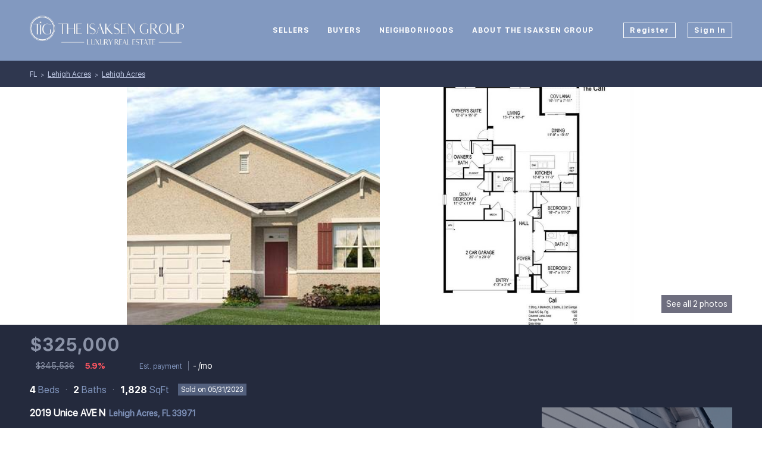

--- FILE ---
content_type: text/html; charset=utf-8
request_url: https://www.theisaksengroup.com/listing-detail/1107112197/2019-Unice-AVE-N-Lehigh-Acres-FL
body_size: 10879
content:
<!doctype html><html lang="en"><head><meta http-equiv="content-type" content="text/html;charset=utf-8"><meta name="viewport" content="width=device-width,initial-scale=1,minimum-scale=1,maximum-scale=1,user-scalable=no"><link rel="dns-prefetch" href="//static.chimeroi.com"><link rel="dns-prefetch" href="//cdn.chime.me"><meta name="format-detection" content="telephone=no"><meta name="mobile-web-app-capable" content="yes"><title>Homes for sale - 2019 Unice AVE N, Lehigh Acres, FL 33971 – MLS#223...</title><link rel="canonical" href="https://www.theisaksengroup.com/sold-listing/detail/1146505781/2019-Unice-AVE-N-Lehigh-Acres-FL">   <meta name="google-site-verification" content="gD7Fo6TQbGuSGlzcncZzfmIeilM0aHjy0GXQojlYd_Y" />  <meta name="title" property="og:title" content="Homes for sale - 2019 Unice AVE N, Lehigh Acres, FL 33971 – MLS#223..."><meta name="twitter:card" content="summary_large_image"><meta name="twitter:title" content="Homes for sale - 2019 Unice AVE N, Lehigh Acres, FL 33971 – MLS#223..."><meta name="keywords" content="2019 Unice AVE N Lehigh Acres,FL 33971, $345536, Listing # 223002207, 4 bedrooms, 4 bathrooms, 1828 square feet"><meta name="description" content="View photos and detailed information for 2019 Unice AVE N, Lehigh Acres, FL 33971, MLS#223002207, don't miss your chance to own this hot property!"><meta property="og:description" content="View photos and detailed information for 2019 Unice AVE N, Lehigh Acres, FL 33971, MLS#223002207, don't miss your chance to own this hot property!"><meta name="twitter:description" content="View photos and detailed information for 2019 Unice AVE N, Lehigh Acres, FL 33971, MLS#223002207, don't miss your chance to own this hot property!"><meta property="og:image:width" content="1200"><meta property="og:image:height" content="630">  <meta property="og:image" content="https://img.chime.me/imageemb/mls-listing/855/223002207/eaab4c5c/1713364478/original_BMALEoQgCADQG4nuEmrHSfyMNeoUcf5eE1nPDsCq_awtYvkpmXTNl8s9h5iRBTwGz0QOMG4WyToIf065HN70lesXAAD__w.jpg"><meta name="twitter:image" content="https://img.chime.me/imageemb/mls-listing/855/223002207/eaab4c5c/1713364478/original_BMALEoQgCADQG4nuEmrHSfyMNeoUcf5eE1nPDsCq_awtYvkpmXTNl8s9h5iRBTwGz0QOMG4WyToIf065HN70lesXAAD__w.jpg"><meta name="theme-color" content="#FFF"><link rel="shortcut icon" href="https://cdn.chime.me/image/fs/sitebuild/202085/13/original_fe297fa3-0fcd-4702-83f6-3c11cdd165dc.png"><link rel="apple-touch-icon" sizes="144x144" href="https://cdn.chime.me/image/fs/sitebuild/202085/13/w144_original_fe297fa3-0fcd-4702-83f6-3c11cdd165dc.png"><link rel="apple-touch-icon" sizes="120x120" href="https://cdn.chime.me/image/fs/sitebuild/202085/13/w120_original_fe297fa3-0fcd-4702-83f6-3c11cdd165dc.png"><link rel="apple-touch-icon" sizes="72x72" href="https://cdn.chime.me/image/fs/sitebuild/202085/13/w72_original_fe297fa3-0fcd-4702-83f6-3c11cdd165dc.png"><link rel="apple-touch-icon" sizes="52x52" href="https://cdn.chime.me/image/fs/sitebuild/202085/13/w52_original_fe297fa3-0fcd-4702-83f6-3c11cdd165dc.png"><meta http-equiv="X-UA-Compatible" content="IE=edge"><link href="//static.chimeroi.com/site-ssr/main-5f3e0efa.css" rel="stylesheet"><link href="//static.chimeroi.com/site-ssr/template/1764567688491/template4.css" rel="stylesheet"><link rel="stylesheet" href="/styleAndTheme.css?t=1764587005246&display=block&siteId=12706&pageId=290167"> <link href="//static.chimeroi.com/site-ssr/modules/md-mid-banner/standard-7cfc53ed.css" rel="stylesheet"><link href="//static.chimeroi.com/site-ssr/modules/md-header/fashion-fd60d294.css" rel="stylesheet"><link href="//static.chimeroi.com/site-ssr/modules/md-detail-info/fashion-c3321264.css" rel="stylesheet"><link href="//static.chimeroi.com/site-ssr/modules/md-form/get-more-info-v7-7f04dc6e.css" rel="stylesheet"><link href="//static.chimeroi.com/site-ssr/modules/md-quick-search/template4-670a95f0.css" rel="stylesheet"><link href="//static.chimeroi.com/site-ssr/modules/md-footer/fashion-2b9ff3bb.css" rel="stylesheet"><link href="//static.chimeroi.com/site-ssr/modules/md-form/get-more-info-v4-5654279c.css" rel="stylesheet"><link href="//static.chimeroi.com/site-ssr/modules/md-header-88302763.css" rel="stylesheet"><link href="//static.chimeroi.com/site-ssr/modules/md-footer-9ff8b687.css" rel="stylesheet">  <script>window.lngNsDetail={"lng":"en","ns":{"md-header":"https://cdn.lofty.com/doc/international/Site/en/md-header/1737341042036/Site-md-header.en.json","common":"https://cdn.lofty.com/doc/fs/international/20251027/1/fffd8852-fd74-403a-92b4-b4dc353165b3/Site-common.en.json","md-form":"https://cdn.lofty.com/doc/fs/international/2025925/1/a4a6f93b-64f5-42f6-8884-7080a17e1235/Site-md-form.en.json","md-quick-search":"https://cdn.lofty.com/doc/international/Site/en/md-quick-search/1662600421037/Site-md-quick-search.en.json","md-footer":"https://cdn.lofty.com/doc/international/Site/en/md-footer/1742172387854/Site-md-footer.en.json","md-detail-info":"https://cdn.lofty.com/doc/fs/international/20251117/1/a24ec2c4-b28e-494f-8f61-3aa3d9ab3b63/Site-md-detail-info.en.json"}}</script>   <input id="requestId" value="1766325673_1764587005041" hidden> </head><body class="site listing-detail template4"><main id="app" class="page-content"><!--[--><header class="md-header fashion" style=""><div role="navigation" class="nosticky header-container" style="color:#FFFFFF;"><div class="header-bg" style="background:rgba(47,85,150,0.6);"></div> <a class="logo" href="/" rel="noopener noreferrer"><img style="height:2.4em;" src="https://cdn.chime.me/image/fs/cmsbuild/2020712/14/h200_original_ebddd817-9f13-44d2-93f9-470a7ccae04f.png" alt="MVP Realty"></a> <!----> <div style="color:#FFFFFF;--header-hovercolor:;--header-bgcolor:rgba(47,85,150,0.6);--header-sec-txtcolor:;--header-sec-bgcolor:;font-family:var(--font-bold);font-size:12px;" class="nav-container"><!-- head menu start --> <ul class="head-menu"><!--[--><li style="" class="menu-item has-child" tabindex="0"><!-- first-level menu --> <a class="has-child-a uppercase" href="/evaluation" target="_self" tabindex="0" role="button" rel="noopener noreferrer"><!--[--><i style="display:none;" class="iconfont left icon-fashion-down"></i> <!--[-->SELLERS<!--]--> <!----> <i style="display:none;" class="icon-fashion-down iconfont"></i> <i style="display:none;" class="iconfont right icon-fashion-down"></i><!--]--></a> <div class="wrapper" style=""><ol class="submenu hidden-scrollbar" style=""><!--[--><li class="menu-item"><!--has submenu second-level menu --> <!--[--><!--not has submenu second-level menu --><!--[--><a href="/evaluation" target="_self" rel="noopener noreferrer"><!--[-->My Property&#39;s Value Today<!--]--></a><!--]--><!--]--></li><li class="menu-item"><!--has submenu second-level menu --> <!--[--><!--not has submenu second-level menu --><!--[--><a href="/sell" target="_self" rel="noopener noreferrer"><!--[-->Our Listing Strategy<!--]--></a><!--]--><!--]--></li><li class="menu-item"><!--has submenu second-level menu --> <!--[--><!--not has submenu second-level menu --><!--[--><a href="/sold-listing" target="_self" rel="noopener noreferrer"><!--[-->Sold Listings<!--]--></a><!--]--><!--]--></li><!--]--></ol></div></li><li style="" class="menu-item has-child" tabindex="0"><!-- first-level menu --> <a class="has-child-a uppercase" href="/listing?zoom=10&amp;rect=26.387758894582404%2C-82.26032990820312%2C25.857565616178412%2C-81.34571809179687&amp;layoutType=map&amp;mapType=list&amp;page=1&amp;listingSort=RELEVANCE&amp;pageSize=24&amp;mapSearch=true&amp;sitemenuitem=1" target="_blank" tabindex="0" role="button" rel="noopener noreferrer"><!--[--><i style="display:none;" class="iconfont left icon-fashion-down"></i> <!--[-->BUYERS<!--]--> <!----> <i style="display:none;" class="icon-fashion-down iconfont"></i> <i style="display:none;" class="iconfont right icon-fashion-down"></i><!--]--></a> <div class="wrapper" style=""><ol class="submenu hidden-scrollbar" style=""><!--[--><li class="menu-item"><!--has submenu second-level menu --> <!--[--><!--not has submenu second-level menu --><!--[--><a href="/listing?zoom=10&amp;rect=26.387758894582404%2C-82.26032990820312%2C25.857565616178412%2C-81.34571809179687&amp;layoutType=map&amp;mapType=list&amp;page=1&amp;listingSort=RELEVANCE&amp;pageSize=24&amp;mapSearch=true&amp;sitemenuitem=1" target="_blank" rel="noopener noreferrer"><!--[-->All listings<!--]--></a><!--]--><!--]--></li><li class="menu-item"><!--has submenu second-level menu --> <!--[--><!--not has submenu second-level menu --><!--[--><a href="/listing" target="_blank" rel="noopener noreferrer"><!--[-->Find Your Property<!--]--></a><!--]--><!--]--></li><!--]--></ol></div></li><li style="" class="menu-item has-child" tabindex="0"><!-- first-level menu --> <a class="has-child-a uppercase" href="/listing?zoom=12&amp;rect=null&amp;mode=map%2Blist&amp;&amp;page=1&amp;sort=RELEVANCE&amp;pageSize=24&amp;key=Marco%20Island%2C%20FL&amp;keywordType=city&amp;sitemenuitem=2" target="_self" tabindex="0" role="button" rel="noopener noreferrer"><!--[--><i style="display:none;" class="iconfont left icon-fashion-down"></i> <!--[-->Neighborhoods<!--]--> <!----> <i style="display:none;" class="icon-fashion-down iconfont"></i> <i style="display:none;" class="iconfont right icon-fashion-down"></i><!--]--></a> <div class="wrapper" style=""><ol class="submenu hidden-scrollbar" style=""><!--[--><li class="menu-item"><!--has submenu second-level menu --> <!--[--><!--not has submenu second-level menu --><!--[--><a href="/listing?zoom=12&amp;rect=null&amp;mode=map%2Blist&amp;&amp;page=1&amp;sort=RELEVANCE&amp;pageSize=24&amp;key=Marco%20Island%2C%20FL&amp;keywordType=city&amp;sitemenuitem=2" target="_self" rel="noopener noreferrer"><!--[-->Marco Island<!--]--></a><!--]--><!--]--></li><li class="menu-item"><!--has submenu second-level menu --> <!--[--><!--not has submenu second-level menu --><!--[--><a href="/listing?zoom=15&amp;rect=null&amp;mode=map%2Blist&amp;&amp;page=1&amp;sort=RELEVANCE&amp;pageSize=24&amp;key=Hideaway%20Beach%2C%20Marco%20Island%2C%20FL&amp;keywordType=subdivision&amp;sitemenuitem=3" target="_self" rel="noopener noreferrer"><!--[-->Hideaway Beach - Marco Island,FL<!--]--></a><!--]--><!--]--></li><li class="menu-item"><!--has submenu second-level menu --> <!--[--><!--not has submenu second-level menu --><!--[--><a href="/listing?zoom=15&amp;rect=25.966935547339297%2C-81.7631043882891%2C25.94069624641662%2C-81.71074766831839&amp;mode=map%2Bgrid&amp;&amp;page=1&amp;sort=RELEVANCE&amp;pageSize=24&amp;mapSearch=true&amp;sitemenuitem=4" target="_self" rel="noopener noreferrer"><!--[-->Tigertail Beach - Marco Island, FL<!--]--></a><!--]--><!--]--></li><li class="menu-item"><!--has submenu second-level menu --> <!--[--><!--not has submenu second-level menu --><!--[--><a href="/listing?zoom=15&amp;rect=25.932581158693843%2C-81.73394961447445%2C25.906334203826408%2C-81.68159289450375&amp;mode=map%2Bgrid&amp;&amp;page=1&amp;sort=RELEVANCE&amp;pageSize=24&amp;mapSearch=true&amp;sitemenuitem=5" target="_self" rel="noopener noreferrer"><!--[-->South Marco Island, FL<!--]--></a><!--]--><!--]--></li><li class="menu-item"><!--has submenu second-level menu --> <!--[--><!--not has submenu second-level menu --><!--[--><a href="/listing?zoom=10&amp;rect=null&amp;mode=map%2Blist&amp;&amp;page=1&amp;sort=RELEVANCE&amp;pageSize=24&amp;key=Naples%2C%20FL&amp;keywordType=city&amp;sitemenuitem=6" target="_self" rel="noopener noreferrer"><!--[-->Naples,FL<!--]--></a><!--]--><!--]--></li><li class="menu-item"><!--has submenu second-level menu --> <!--[--><!--not has submenu second-level menu --><!--[--><a href="/listing?zoom=16&amp;rect=26.230892282268236%2C-81.77100701416401%2C26.217802929425897%2C-81.74482865417866&amp;mode=map%2Blist&amp;&amp;page=1&amp;sort=RELEVANCE&amp;pageSize=24&amp;key=Marbella%20Isles%2C%20Naples%2C%20FL&amp;keywordType=subdivision&amp;sitemenuitem=7" target="_self" rel="noopener noreferrer"><!--[-->Marbella Isles - Naples, FL<!--]--></a><!--]--><!--]--></li><li class="menu-item"><!--has submenu second-level menu --> <!--[--><!--not has submenu second-level menu --><!--[--><a href="/listing?zoom=15&amp;rect=null&amp;mode=map%2Blist&amp;&amp;page=1&amp;sort=RELEVANCE&amp;pageSize=24&amp;key=Olde%20Naples%2C%20Naples%2C%20FL&amp;keywordType=subdivision&amp;sitemenuitem=8" target="_self" rel="noopener noreferrer"><!--[-->Olde Naples - Naples,FL<!--]--></a><!--]--><!--]--></li><li class="menu-item"><!--has submenu second-level menu --> <!--[--><!--not has submenu second-level menu --><!--[--><a href="/listing?zoom=14&amp;rect=null&amp;mode=map%2Blist&amp;&amp;page=1&amp;sort=RELEVANCE&amp;pageSize=24&amp;key=port%20royal%20naples%20fl&amp;keywordType=none&amp;sitemenuitem=9" target="_self" rel="noopener noreferrer"><!--[-->Port Royal - Naples,FL<!--]--></a><!--]--><!--]--></li><li class="menu-item"><!--has submenu second-level menu --> <!--[--><!--not has submenu second-level menu --><!--[--><a href="/listing?zoom=16&amp;rect=null&amp;mode=map%2Blist&amp;&amp;page=1&amp;sort=RELEVANCE&amp;pageSize=24&amp;key=Aqualane%20Shores%2C%20Naples%2C%20FL&amp;keywordType=subdivision&amp;sitemenuitem=10" target="_self" rel="noopener noreferrer"><!--[-->Aqualane Shores - Naples,FL<!--]--></a><!--]--><!--]--></li><li class="menu-item"><!--has submenu second-level menu --> <!--[--><!--not has submenu second-level menu --><!--[--><a href="/listing?zoom=12&amp;rect=null&amp;mode=map%2Bgrid&amp;&amp;page=1&amp;sort=RELEVANCE&amp;pageSize=24&amp;key=Bonita%20Springs%2C%20FL&amp;keywordType=city&amp;sitemenuitem=11" target="_self" rel="noopener noreferrer"><!--[-->Bonita Springs, FL<!--]--></a><!--]--><!--]--></li><li class="menu-item"><!--has submenu second-level menu --> <!--[--><!--not has submenu second-level menu --><!--[--><a href="/listing?zoom=12&amp;rect=null&amp;mode=map%2Bgrid&amp;&amp;page=1&amp;sort=RELEVANCE&amp;pageSize=24&amp;key=Estero%2C%20FL&amp;keywordType=city&amp;sitemenuitem=12" target="_self" rel="noopener noreferrer"><!--[-->Estero, FL<!--]--></a><!--]--><!--]--></li><li class="menu-item"><!--has submenu second-level menu --> <!--[--><!--not has submenu second-level menu --><!--[--><a href="/listing?zoom=11&amp;rect=null&amp;mode=map%2Bgrid&amp;&amp;page=1&amp;sort=RELEVANCE&amp;pageSize=24&amp;key=Fort%20Myers%2C%20FL&amp;keywordType=city&amp;sitemenuitem=13" target="_self" rel="noopener noreferrer"><!--[-->Fort Myers, FL<!--]--></a><!--]--><!--]--></li><li class="menu-item"><!--has submenu second-level menu --> <!--[--><!--not has submenu second-level menu --><!--[--><a href="/listing?zoom=11&amp;rect=null&amp;mode=map%2Bgrid&amp;&amp;page=1&amp;sort=RELEVANCE&amp;pageSize=24&amp;key=Cape%20Coral%2C%20FL&amp;keywordType=city&amp;sitemenuitem=14" target="_self" rel="noopener noreferrer"><!--[-->Cape Coral, FL<!--]--></a><!--]--><!--]--></li><li class="menu-item"><!--has submenu second-level menu --> <!--[--><!--not has submenu second-level menu --><!--[--><a href="/listing?zoom=12&amp;rect=null&amp;mode=map%2Bgrid&amp;&amp;page=1&amp;sort=RELEVANCE&amp;pageSize=24&amp;key=Sanibel%2C%20FL&amp;keywordType=city&amp;sitemenuitem=15" target="_self" rel="noopener noreferrer"><!--[-->Sanibel Island, FL<!--]--></a><!--]--><!--]--></li><li class="menu-item"><!--has submenu second-level menu --> <!--[--><!--not has submenu second-level menu --><!--[--><a href="/listing?zoom=12&amp;rect=null&amp;mode=map%2Bgrid&amp;&amp;page=1&amp;sort=RELEVANCE&amp;pageSize=24&amp;key=Captiva%2C%20FL&amp;keywordType=city&amp;sitemenuitem=16" target="_self" rel="noopener noreferrer"><!--[-->Captiva Island, FL<!--]--></a><!--]--><!--]--></li><!--]--></ol></div></li><li style="" class="menu-item has-child" tabindex="0"><!-- first-level menu --> <a class="has-child-a uppercase" href="/myteam" target="_self" tabindex="0" role="button" rel="noopener noreferrer"><!--[--><i style="display:none;" class="iconfont left icon-fashion-down"></i> <!--[-->ABOUT The Isaksen Group<!--]--> <!----> <i style="display:none;" class="icon-fashion-down iconfont"></i> <i style="display:none;" class="iconfont right icon-fashion-down"></i><!--]--></a> <div class="wrapper" style=""><ol class="submenu hidden-scrollbar" style=""><!--[--><li class="menu-item"><!--has submenu second-level menu --> <!--[--><!--not has submenu second-level menu --><!--[--><a href="/myteam" target="_self" rel="noopener noreferrer"><!--[-->The Isaksen Group<!--]--></a><!--]--><!--]--></li><!--]--></ol></div></li><!--]--> <!----> <li class="menu-item more"><a class="iconfont icon-more" style="font-size:1.33em;" role="button" tabindex="0" aria-label="More" rel="noopener noreferrer"></a> <div class="submenu-container"><div class="wrapper"><ol class="submenu hidden-scrollbar" style=""><!--[--><!--]--></ol></div></div></li></ul> <!-- head menu end --> <!-- pc google translate start --> <!--[--><!----> <!----><!--]--> <!-- pc google translate end --> <!-- head account start --> <ul class="head-account"><!--[--><li class="menu-item item-regist" role="button" tabindex="0" style="border-color:#FFFFFF;">Register</li> <li class="menu-item item-login" role="button" tabindex="0" style="border-color:#FFFFFF;">Sign In</li><!--]--></ul> <!-- head account end --></div> <!-- mobile language menu start --> <!----> <!-- mobile language menu end --> <!----> <div class="nav-mask"></div> <div class="nav-mask-dark" style="display:none;"></div> <!-- mobile icon start --> <div style="display:none;" class="iconfont mobile-menu icon-close"></div> <div style="display:none;" class="iconfont mobile-menu icon-menu"></div> <!-- mobile icon end --></div> <div class="header-placeholder"><div style="height:2.4em;min-height:30px;"></div></div> <!----></header><div class="md-detail-info fashion" style="margin-bottom:60px;"><div class="listing-detail-banner fashion"><!-- mobile top banner start --> <!--[--><!-- mobile top banner start --><!-- pc top banner start --><div class="fixed-banner" style=""><div class="banner-box mg-container"><!----> <div class="center mg-container"><div class="price-address"><div class="price-container fashion price"><div class="sold-price">$325,000</div> <div class="origin-price"><span class="deprecated">$345,536</span> <span class="down trend"><span class="iconfont icon-expand"></span> 5.9%</span></div></div> <div class="address-container dark address"><!--[--><span class="street">2019 Unice AVE N</span> <span class="city">Lehigh Acres, FL 33971</span><!--]--></div></div> <div class="save-share-tour"><!----> <span class="item share"><i class="iconfont icon-share-arrow"></i> <span class="btn-text">Share</span> <div class="popper"><div class="fashion share-btn"><a class="share-item" target="_blank" href="https://twitter.com/share?text=Instantly view all photos and details of this hot listing and own the perfect place before other buyers. &amp;url=http://www.theisaksengroup.com/listing-detail/1107112197/2019-Unice-AVE-N-Lehigh-Acres-FL" rel="noopener noreferrer"><span class="iconfont twitter icon-newtwitter-round"></span></a> <a class="share-item" target="_blank" href="https://www.facebook.com/share.php?u=http://www.theisaksengroup.com/listing-detail/1107112197/2019-Unice-AVE-N-Lehigh-Acres-FL" rel="noopener noreferrer"><span class="iconfont facebook icon-facebook1"></span></a> <a class="share-item" href="mailTo:?subject=Hot Listing - 2019 Unice AVE N, Lehigh Acres, FL 33971&amp;body=Hi. Take a look at this property: http://www.theisaksengroup.com/listing-detail/1107112197/2019-Unice-AVE-N-Lehigh-Acres-FL" rel="noopener noreferrer"><span class="iconfont gmail icon-email-round"></span></a> <a class="share-item" target="_blank" href="https://www.linkedin.com/shareArticle?url=http://www.theisaksengroup.com/listing-detail/1107112197/2019-Unice-AVE-N-Lehigh-Acres-FL&amp;title=Hot Listing in Lehigh Acres" rel="noopener noreferrer"><span class="iconfont linkedin icon-linkedin-round"></span></a></div></div></span> <!----></div></div> <!----></div></div><!--]--> <!-- pc top banner end --> <div class="breadcrumb-container fashion"><div class="breadcrumb-bar f-col"><!-- <span class="fack-link"> Home </span>
            <span class="arrow" v-if="state"> &gt; </span>--> <div class="left"><span class="fack-link">FL</span> <span class="arrow">&gt;</span> <a class="link" href="/FL/Lehigh-Acres" rel="noopener noreferrer">Lehigh Acres</a> <!----> <span class="arrow">&gt;</span> <a class="link" href="/FL/Lehigh-Acres,Lehigh-Acres" rel="noopener noreferrer">Lehigh Acres</a> <!----> <!----></div> <!----></div></div> <div class="swiper detail-info-imgs align-center" tracksource="detail-info-img"><!--[--><!--]--><div class="swiper-wrapper"><!--[--><!--]--><!--[--><div class="swiper-slide slide-183" style="width:calc((100% - 4px)/3);margin-right:2px;"><!--[--><div class="swiper-box"><div class="img-box swiper-img"><!----> <div class="img-content" style="z-index:0;"><img class="" style="" src="https://img.chime.me/imageemb/mls-listing/855/223002207/eaab4c5c/1713364478/w600_original_BMALEoQgCADQG4nuEmrHSfyMNeoUcf5eE1nPDsCq_awtYvkpmXTNl8s9h5iRBTwGz0QOMG4WyToIf065HN70lesXAAD__w.jpg" alt="Lehigh Acres, FL 33971,2019 Unice AVE N"></div> <!--[--><!--v-if--><!--]--></div></div><!--]--><!----></div><div class="swiper-slide slide-183" style="width:calc((100% - 4px)/3);margin-right:2px;"><!--[--><div class="swiper-box"><div class="img-box swiper-img"><!----> <div class="img-content" style="z-index:0;"><img class="" style="" src="https://img.chime.me/imageemb/mls-listing/855/223002207/23827ab2/1713364478/w600_original_BMALDoAgCADQG4k2xOw2FX5mTV0R5-9VkfluAKzarlIj5kXJnPf4OD-ji-lJIOAamMgBRm-RrAO3sz-SZdNmKn8AAAD__w.jpg" alt="Lehigh Acres, FL 33971,2019 Unice AVE N"></div> <!--[--><!--v-if--><!--]--></div></div><!--]--><!----></div><!--]--><!--[--><!--]--></div><!----><!----><!----><!--[--><div class="swiper-button-prev iconfont icon-prev disabled"></div><div class="swiper-button-next iconfont icon-prev"></div><div class="image-count"><span class="iconfont icon-pic"></span> 2</div><!--]--></div> <div class="pswp" tabindex="-1" role="dialog" aria-hidden="true"><div class="pswp__bg"></div> <div class="pswp__scroll-wrap"><div class="pswp__container"><div class="pswp__item"></div> <div class="pswp__item"></div> <div class="pswp__item"></div></div> <div class="pswp__ui pswp__ui--hidden"><div class="pswp__top-bar"><div class="pswp__counter"></div> <button class="pswp__button pswp__button--close" title="Close (Esc)"></button> <button class="pswp__button pswp__button--share" title="Share"></button> <button class="pswp__button pswp__button--fs" title="Toggle fullscreen"></button> <button class="pswp__button pswp__button--zoom" title="Zoom in/out"></button> <div class="pswp__preloader"><div class="pswp__preloader__icn"><div class="pswp__preloader__cut"><div class="pswp__preloader__donut"></div></div></div></div></div> <div class="pswp__share-modal pswp__share-modal--hidden pswp__single-tap"><div class="pswp__share-tooltip"></div></div> <button class="pswp__button button-prev iconfont icon-prev" title="Previous (arrow left)"></button> <button class="pswp__button button-next iconfont icon-prev" title="Next (arrow right)"></button> <div class="pswp__caption"><div class="pswp__caption__center"></div></div></div></div></div> <!--<VideoPlayer
            v-if="video && video.videoLink"
            theme="fashion"
            ref="videoPlayer"
            :url="video && video.videoLink"
        ></VideoPlayer>--></div> <div class="detail-info"><div class="detail-info-header" positionprovided="2"><div class="mg-container"><div class="image-count" style="cursor:pointer;"><span class="iconfont icon-pic"></span>See all 2 photos</div> <div class="top-content"><!----> <div class="price-caculator"><div class="price-container fashion price"><div class="sold-price">$325,000</div> <div class="origin-price"><span class="deprecated">$345,536</span> <span class="down trend"><span class="iconfont icon-expand"></span> 5.9%</span></div></div> <div class="fashion caculator-container caculator"><span class="iconfont icon-caculator"><span class="payment-text">Est. payment</span></span> <span class="separator"></span> <label>-</label> <span>/mo</span></div></div> <div class="tour-btn-container fashion button pc"><!----> <!-- tour button  --> <!--[--><!--]--></div></div> <!--<div class="prev-next-box" v-if="!isMobileSize && !showFixedBanner">
                <div class="banner-left" v-if="prevAndNext.show">
                    <template v-if="prevAndNext.canPrev">
                        <a
                            class="btn"
                            :href="prevAndNext.prevHref || null"
                            self="true"
                            rel="noopener noreferrer"
                        >
                            <span class="iconfont icon-next-big prev"></span>
                            <span class="text">{{
                                $t('md-detail-info.prev')
                            }}</span>
                        </a>
                        <div class="bg-img-box">
                            <site-img
                                :src="prevAndNext.prevImg"
                                class="bg-img"
                            />
                        </div>
                    </template>
                </div>
                <div class="banner-right" v-if="prevAndNext.show">
                    <template v-if="prevAndNext.canNext">
                        <a
                            class="btn"
                            :href="prevAndNext.nextHref || null"
                            self="true"
                            rel="noopener noreferrer"
                        >
                            <span class="text">{{
                                $t('md-detail-info.next')
                            }}</span>
                            <span class="iconfont icon-next-big next"></span>
                        </a>
                        <div class="bg-img-box">
                            <site-img
                                :src="prevAndNext.nextImg"
                                class="bg-img"
                            />
                        </div>
                    </template>
                </div>
            </div>--> <!----> <div class="count-house-status"><div class="count"><div class="sold count-container fashion"><div class="item"><span class="number">4</span> <span class="house">Beds</span></div> <div class="item"><span class="number">2</span> <span class="house">Baths</span></div> <div class="item"><span class="number">1,828</span> <span class="house">SqFt</span></div></div></div> <!--[--><!----> <div class="house-status sold v4"><span class="status-text">Sold on 05/31/2023</span></div> <!----><!--]--></div> <h1 class="address-container dark"><!--[--><span class="street">2019 Unice AVE N</span> <span class="city">Lehigh Acres, FL 33971</span><!--]--></h1> <div class="tour-btn-container fashion button mobile"><!----> <!-- tour button  --> <!--[--><!--]--></div></div></div> <div class="mg-container"><div class="float-right"><div class="get-more-info"><div class="top"><div class="top-text">GET MORE INFORMATION</div></div> <div class="form-container"><div class="agent-info"><div class="agent-headshot agent-image"><div class="img-box agent-img"><!----> <div class="img-content" style="z-index:0;"><img class="" style="" src="https://cdn.chime.me/image/fs/user-info/2020722/13/w600_original_2377ca03-49c6-4b8b-a979-0ab4e3d45a63.jpeg" alt="Marc Isaksen"></div> <!--[--><!--]--></div> <!--[--><!--]--></div> <div class="agent-des"><div class="agent-name">Marc Isaksen</div> <p class="tips">Broker Associate <span>
                            | License ID: BK3432592</span></p> <p class="tips"><a href="tel:+1(239) 269-0728" target="_top" rel="noopener noreferrer">+1(239) 269-0728</a></p></div></div> <form novalidate><!--[--><!--[--><div class="v-input fullname input-box"><!--[--><!--[--><!--]--> <!----><!--]--> <div class="input-container"><span class="label-top">Full Name</span> <input type="text" name="fullname" aria-label="fullname" placeholder="Full Name" maxlength="100" autocomplete="off" value> <!----> <!----> <!----></div> <!----> <p style="display:none;" class="mg-error"></p> <!--[--><!--]--></div><div class="v-input email input-box"><!--[--><!--[--><!--]--> <!----><!--]--> <div class="input-container"><span class="label-top">Email*</span> <input type="email" name="email" aria-label="email" placeholder="Email*" maxlength="100" autocomplete="off" value> <!----> <!----> <!----></div> <div style="display:none;" class="email-suggestion"><!--[--><!--]--></div> <p style="display:none;" class="mg-error"></p> <!--[--><!--]--></div><div class="v-input phone input-box"><!--[--><!--[--><!--]--> <!----><!--]--> <div class="input-container"><span class="label-top">Phone*</span> <input type="tel" name="phone" aria-label="phone" placeholder="Phone*" value="" autocomplete="off"> <!----> <!----> <!----></div> <!----> <p style="display:none;" class="mg-error"></p> <!--[--><!--]--></div><div class="v-input question input-box"><!--[--><!--[--><!--]--> <!----><!--]--> <div class="input-container"><span class="label-top">Message</span> <textarea name="question" aria-label="question" placeholder="Message" autocomplete="off"></textarea> <!----> <!----> <!----></div> <!----> <p style="display:none;" class="mg-error"></p> <!--[--><!--]--></div><!--]--> <input type="submit" value="SEND" class=""><!--]--></form> <div class="privacy-text">We respect your privacy! Your information WILL NOT BE SHARED, SOLD, or RENTED to anyone, for any reason outside the course of normal real estate exchange. By submitting, you agree to our <a href="/site/privacy-terms#terms-of-service" target="_blank">Terms of Use</a> and <a href="/site/privacy-terms#privacy-policy" target="_blank">Privacy Policy</a>.</div></div></div></div> <div class="open-read-more detail-info-group-container"><div class="detail-info-group"><!----> <!--[--><!--]--> <div class="sold-detail key-info on-site"><p class="detail-title">UPDATED:</p> <p class="detail-content"><span class="day-site"></span> <span class="tiny-site"><!----></span></p></div> <div class="detail-info-group-container"><div class="key-info"><h2 class="detail-title">Key Details</h2> <div class="two-columns content"><!--[--><p class="info-content"><span class="info-title">Sold Price</span> <span class="info-data">$325,000</span></p><p class="info-content"><span class="info-title">Property Type</span> <span class="info-data">Single Family Home, Vacant Land</span></p><p class="info-content"><span class="info-title">Sub Type</span> <span class="info-data">Ranch,Single Family Residence</span></p><p class="info-content"><span class="info-title">Listing Status</span> <span class="info-data">Sold</span></p><p class="info-content"><span class="info-title">Purchase Type</span> <span class="info-data">For Sale</span></p><p class="info-content"><span class="info-title">Square Footage</span> <span class="info-data">1,828 sqft</span></p><p class="info-content"><span class="info-title">Price per Sqft</span> <span class="info-data">$177</span></p><p class="info-content"><span class="info-title">Subdivision</span> <span class="info-data">Lehigh Acres</span></p><p class="info-content"><span class="info-title">MLS Listing ID</span> <span class="info-data">223002207</span></p><p class="info-content"><span class="info-title">Style</span> <span class="info-data">Under Construction</span></p><p class="info-content"><span class="info-title">Bedrooms</span> <span class="info-data">4</span></p><p class="info-content"><span class="info-title">Full Baths</span> <span class="info-data">2</span></p><p class="info-content"><span class="info-title">Year Built</span> <span class="info-data">2023</span></p><p class="info-content"><span class="info-title">Tax Year</span> <span class="info-data">2020</span></p><p class="info-content"><span class="info-title">Lot Size</span> <span class="info-data">10,890 Sqft</span></p><p class="info-content"><span class="info-title">Property Sub-Type</span> <span class="info-data">Ranch,Single Family Residence</span></p><!--]--></div></div> <div class="key-info"><p class="detail-title">Property Description</p> <div class="info-des"><div class="info-content read-more-content"><span class="info-data">Under Construction. The appealing one-story home includes many contemporary features, and an open-concept design and 8'8" ceilings enhance the wonderful feel of this home. The well-appointed kitchen includes a large island perfect for bar-style eating or entertaining, a walk-in pantry, and plenty of cabinets and counter space. The dining room and living room both overlook the covered lanai, which is a great area for relaxing and dining al fresco. The large primary bedroom located at the back of the home for privacy, can comfortably fit a king-size bed, and includes an en suite bathroom with double vanity, big walk-in closet, and separate linen closet. Three other bedrooms share a second bathroom. The two-car garage connects to the front hallway where the laundry room and an extra storage closet are also located.</span> <!----></div></div></div></div> <!--[--><div style="" class="key-info"><h2 class="detail-title">Location</h2> <div class="single-column content"><!--[--><p class="info-content"><!--[--><span class="info-title">State</span> <span class="info-data">FL</span><!--]--></p><p class="info-content"><!--[--><span class="info-title">County</span> <span class="info-data">Lee</span><!--]--></p><p class="info-content"><!--[--><span class="info-title">Community</span> <span class="info-data">No Subdivision</span><!--]--></p><p class="info-content"><!--[--><span class="info-title">Area</span> <span class="info-data">Lehigh Acres</span><!--]--></p><!--]--></div></div><div style="" class="key-info"><h2 class="detail-title">Rooms</h2> <div class="single-column content"><!--[--><p class="info-content"><!--[--><span class="info-title">Dining Room</span> <span class="info-data"> Breakfast Bar, Dining - Living</span><!--]--></p><p class="info-content"><!--[--><span class="info-title">Kitchen</span> <span class="info-data"> Pantry</span><!--]--></p><!--]--></div></div><div style="" class="key-info"><h2 class="detail-title">Interior</h2> <div class="single-column content"><!--[--><p class="info-content"><!--[--><span class="info-title">Heating</span> <span class="info-data">Central Electric</span><!--]--></p><p class="info-content"><!--[--><span class="info-title">Flooring</span> <span class="info-data">Carpet, Tile</span><!--]--></p><p class="info-content"><!--[--><span class="info-title">Equipment</span> <span class="info-data">Auto Garage Door, Dishwasher, Disposal, Dryer, Microwave, Range, Refrigerator/Icemaker, Self Cleaning Oven, Washer, Washer/Dryer Hookup</span><!--]--></p><!--]--></div></div><div style="" class="key-info"><h2 class="detail-title">Exterior</h2> <div class="single-column content"><!--[--><p class="info-content"><!--[--><span class="info-title">Parking Features</span> <span class="info-data">Driveway Paved, Attached</span><!--]--></p><p class="info-content"><!--[--><span class="info-title">Garage Spaces</span> <span class="info-data">2.0</span><!--]--></p><p class="info-content"><!--[--><span class="info-title">Amenities Available</span> <span class="info-data">None</span><!--]--></p><p class="info-content"><!--[--><span class="info-title">Waterfront Description</span> <span class="info-data">None</span><!--]--></p><p class="info-content"><!--[--><span class="info-title">View Y/N</span> <span class="info-data">Yes</span><!--]--></p><p class="info-content"><!--[--><span class="info-title">Roof Type</span> <span class="info-data">Shingle</span><!--]--></p><!--]--></div></div><div style="" class="key-info"><h2 class="detail-title">Building</h2> <div class="single-column content"><!--[--><p class="info-content"><!--[--><span class="info-title">Lot Description</span> <span class="info-data">Regular</span><!--]--></p><p class="info-content"><!--[--><span class="info-title">Story</span> <span class="info-data">1</span><!--]--></p><p class="info-content"><!--[--><span class="info-title">Sewer</span> <span class="info-data">Septic Tank</span><!--]--></p><p class="info-content"><!--[--><span class="info-title">Water</span> <span class="info-data">Well</span><!--]--></p><p class="info-content"><!--[--><span class="info-title">Structure Type</span> <span class="info-data">Concrete Block,Stucco</span><!--]--></p><p class="info-content"><!--[--><span class="info-title">New Construction</span> <span class="info-data">No</span><!--]--></p><!--]--></div></div><!--]--></div> <!----></div></div> <div class="mg-container"><div class="md-mls"><hr class="line"> <!----> <div class="mls-container"><!-- SITE-15435 --> <div class="mls-img img-content"><img class="" style="" src="https://cdn.chime.me/image/fs/cmsbuild/2024610/13/h600_original_4db3e759-b317-4a02-9ce6-45b21a25fd14.png" alt="SouthWest Florida Naples MLS (NABOR)"></div> <div class="text-container"><!----> <div class="mls-provided-container template4"><div class="mls-provided">Listed by&nbsp;Express Realty of SW Florida • Debra Thomas<br>Bought with&nbsp;Express Realty of SW Florida</div></div></div></div></div></div></div> <!----> <!----> <!----></div><div class="md-form get-more-info-v7" style="background-color:#ffffff;"><div class="mg-container mobile-no-margin" style="padding-top:10px;margin-bottom:50px;"><!--[--><div class="mg-title"><h2>GET MORE INFORMATION</h2></div> <div class="form-container" style="background-color:#f5f6fa;"><div class="info-agent"><div class="agent-headshot agent-image md-form-info-agent-0dac2fd2-36d5-4f6d-8711-8d6c319a1f43"><div class="img-box agent-img"><!----> <div class="img-content" style="z-index:0;"><img class="" style="" src="https://cdn.chime.me/image/fs/user-info/2020722/13/w600_original_2377ca03-49c6-4b8b-a979-0ab4e3d45a63.jpeg" alt="Marc Isaksen"></div> <!--[--><!--]--></div> <!--[--><!--]--></div> <div class="agent-detail"><p class="name">Marc Isaksen</p> <!--[--><p class="position">Broker Associate |  <span>License ID: BK3432592</span></p> <p class="phone"><a href="tel:+1(239) 269-0728" target="_top" rel="noopener noreferrer">+1(239) 269-0728</a></p><!--]--></div></div> <div class="info-right"><form novalidate class="info-form"><!--[--><!--[--><!--]--> <div class="input-content"><div class="basic-info"><!--[--><div class="v-input fullname input-box"><!--[--><!--[--><!--]--> <!----><!--]--> <div class="input-container"><span class="label-top">Name</span> <input type="text" name="fullname" aria-label="fullname" placeholder="Name" maxlength="30" autocomplete="off" value> <!----> <!----> <!----></div> <!----> <p style="display:none;" class="mg-error"></p> <!--[--><!--]--></div><div class="v-input email input-box"><!--[--><!--[--><!--]--> <!----><!--]--> <div class="input-container"><span class="label-top">Email*</span> <input type="email" name="email" aria-label="email" placeholder="Email*" maxlength="50" autocomplete="off" value> <!----> <!----> <!----></div> <div style="display:none;" class="email-suggestion"><!--[--><!--]--></div> <p style="display:none;" class="mg-error"></p> <!--[--><!--]--></div><div class="v-input phone input-box"><!--[--><!--[--><!--]--> <!----><!--]--> <div class="input-container"><span class="label-top">Phone*</span> <input type="tel" name="phone" aria-label="phone" placeholder="Phone*" value="" autocomplete="off"> <!----> <!----> <!----></div> <!----> <p style="display:none;" class="mg-error"></p> <!--[--><!--]--></div><!--]--></div> <div class="v-input message"><!--[--><!----> <!--]--> <div class="has-value input-container"><span class="label-top">Message</span> <textarea name="question" aria-label="question" placeholder="Message" autocomplete="off">I&#39;m interested in this listing.</textarea> <!----> <!----> <!----></div> <!----> <p style="display:none;" class="mg-error"></p> <!--[--><!--]--></div></div> <div class="submit-content"><div class="submit-box"><button type="submit" class="submit" style="background-color:;">SEND</button></div></div> <!--[--><div class="disclaimer-wrap opt-in" style=""><div class="tcpa-consent"><div class="noParty disclaimer-item consent-item noTop"><div class="checkbox-li"><div class="check-box-container" style="border-color:#8b93a7;color:#8b93a7;"><span class="iconfont icon-checked" style="display:none;"></span></div> <!----></div> <div class="disclaimer-content party-consent" style="--g-text-color:#8b93a7;"><p>By checking this box, I agree by electronic signature to the <a href="/site/electronic-disclosure-consent" target="_blank" class="privacy-link">Electronic Disclosure Consent Agreement</a>; to receive recurring marketing communication from or on behalf of Marc Isaksen, including auto-dialed calls, texts, and artificial/prerecorded voice messages (message frequency varies; data rates may apply; reply "STOP" to opt-out of texts or "HELP" for assistance); and to the <a href="/site/privacy-terms#terms-of-service" target="_blank" class="privacy-link">Terms of Service</a> and <a href="/site/privacy-terms#privacy-policy" target="_blank" class="privacy-link">Privacy Policy</a> of this website. Consent not required to make a purchase. I understand that I can call  to obtain direct assistance.</p></div></div></div> <div class="custom-disclaimer-list"><!--[--><!--]--></div></div><!--]--><!--]--></form></div> <div class="form-toast toast-mark" style="background-color:;--g-btn-background:#4c84ff;display:none;"><div class="toast-wrapper"><div class="toast-icon"><i class="icon-success iconfont" style="color:;"></i></div> <div class="toast-content"><!--[-->Thanks! I&#39;ll get back to you shortly.<!--]--></div> <div class="toast-footer" style="display:none;"><!--[--><!----> <input type="button" class="toast-btn toast-btn1" value="Back" style=""> <input type="button" class="toast-btn toast-btn2" value="Go to Home Page" style="background-color:;border-color:;"><!--]--></div></div></div></div><!--]--></div></div><div class="md-mid-banner standard" style="margin-bottom:60px;"><div class="" style=""><!--[--><div class="container" style="background-size:cover;background-position:center;background-repeat:no-repeat;background-image:url(http://static.chimeroi.com/site3/banner-v4/listing%20detail-middle%20banner-pc.png);background-color:;"><div class="title"><h2 style="color:white">Go tour this home</h2></div> <h3 class="subtitle">2019 Unice AVE N</h3> <button class="gotour" style="background-color:#0f9fac;"><div style='color:white;'>SCHEDULE A FREE TOUR</div></button></div><!--]--></div></div><!----><footer class="md-footer fashion" style="--g-text-color:#bfc9e4;"><div class="footer-container" style="background-color:#2F5596;color:#fff;"><div class="top-content"><div class="top-left-content"><div class="site-logo"><!--[--><!--[--><img class="logo-item" style="height:2.9em;" src="https://cdn.chime.me/image/fs/cmsbuild/2020712/14/h60_original_2ae396d0-fc16-431e-8ef3-7474ae352b17.png" alt="Isaksen-Logo-STACKED-wT"><!--]--><!--]--></div> <div class="co-name" style="font-family:var(--font-bold);font-size:1.2857142857142858em;color:#fff;">MVP Realty</div></div> <div class="top-right-content"><div class="detail-info"><div class="column"><p class="item detail-name" style="font-family:var(--font-normal);font-size:1.0714285714285714em;color:#bfc9e4;"><i class="iconfont icon-fashion-people"></i> <span class="text">Marc Isaksen</span></p> <a class="item detail-phone" style="font-family:var(--font-normal);font-size:1.0714285714285714em;color:#bfc9e4;" href="tel:+1(239) 269-0728" target="_top" rel="noopener noreferrer"><i class="iconfont icon-fashion-phone"></i> <span class="text">+1(239) 269-0728</span></a> <a class="item detail-email" style="font-family:var(--font-normal);font-size:1.0714285714285714em;color:#bfc9e4;" href="mailto:marc@theisaksengroup.com" rel="noopener noreferrer"><i class="iconfont icon-fashion-mail"></i> <span class="text">marc@theisaksengroup.com</span></a> <p class="item detail-license" style="font-family:var(--font-normal);font-size:1.0714285714285714em;color:#bfc9e4;"><i class="iconfont icon-license-dark"></i> <span class="text">License ID:  BK3432592</span></p> <!--[--><!--]--></div> <!----></div> <div class="detail-info address-info"><div class="column line"><div class="item detail-addr" style="font-family:var(--font-normal);font-size:1.0714285714285714em;color:#bfc9e4;"><i class="iconfont icon-fashion-address"></i> <div class="text">1495 Pine Ridge Road # 1, Naples, FL, 34109</div></div> <!----> <div class="download-closely" style="display:none;"><p class="code-title">Get My App</p> <div class="code-wrapper"><canvas class="qr-code"></canvas></div> <!----> <!----></div></div></div> <div class="menu-content"><ul class="main-menu"><!--[--><ul class="menu-item"><a class="footer-menu hasChild" style="font-family:var(--font-normal);font-size:1.0714285714285714em;--origin-menu-color:#bfc9e4;--hover-menu-color:#ccd3e6;" rel="noopener noreferrer" role="button" aria-haspopup="true" aria-expanded="false" tabindex="0"><span class="menu-label uppercase" title="SELLERS">SELLERS</span> <i class="iconfont icon-fashion-down"></i></a> <ol class="footer-submenu" style="display:none;font-family:var(--font-normal);font-size:1.0714285714285714em;--origin-sub-color:#8195bd;--hover-sub-color:#a8b8d8;"><!--[--><li class="sub-menu"><a class="submenu-text uppercase" href="/evaluation" target="_self" rel="noopener noreferrer" title="MY PROPERTY&#39;S VALUE TODAY">My Property&#39;s Value Today</a></li><li class="sub-menu"><a class="submenu-text uppercase" href="/sell" target="_self" rel="noopener noreferrer" title="OUR LISTING STRATEGY">Our Listing Strategy</a></li><li class="sub-menu"><a class="submenu-text uppercase" href="/sold-listing" target="_self" rel="noopener noreferrer" title="SOLD LISTINGS">Sold Listings</a></li><!--]--></ol></ul><ul class="menu-item"><a class="footer-menu hasChild" style="font-family:var(--font-normal);font-size:1.0714285714285714em;--origin-menu-color:#bfc9e4;--hover-menu-color:#ccd3e6;" rel="noopener noreferrer" role="button" aria-haspopup="true" aria-expanded="false" tabindex="0"><span class="menu-label uppercase" title="BUYERS">BUYERS</span> <i class="iconfont icon-fashion-down"></i></a> <ol class="footer-submenu" style="display:none;font-family:var(--font-normal);font-size:1.0714285714285714em;--origin-sub-color:#8195bd;--hover-sub-color:#a8b8d8;"><!--[--><li class="sub-menu"><a class="submenu-text uppercase" href="/listing?zoom=10&amp;rect=26.387758894582404%2C-82.26032990820312%2C25.857565616178412%2C-81.34571809179687&amp;layoutType=map&amp;mapType=list&amp;page=1&amp;listingSort=RELEVANCE&amp;pageSize=24&amp;mapSearch=true" target="_self" rel="noopener noreferrer" title="ALL LISTINGS">All listings</a></li><li class="sub-menu"><a class="submenu-text uppercase" href="/listing" target="_self" rel="noopener noreferrer" title="FIND YOUR PROPERTY">Find Your Property</a></li><!--]--></ol></ul><ul class="menu-item"><a class="footer-menu hasChild" style="font-family:var(--font-normal);font-size:1.0714285714285714em;--origin-menu-color:#bfc9e4;--hover-menu-color:#ccd3e6;" rel="noopener noreferrer" role="button" aria-haspopup="true" aria-expanded="false" tabindex="0"><span class="menu-label uppercase" title="NEIGHBORHOODS">Neighborhoods</span> <i class="iconfont icon-fashion-down"></i></a> <ol class="footer-submenu" style="display:none;font-family:var(--font-normal);font-size:1.0714285714285714em;--origin-sub-color:#8195bd;--hover-sub-color:#a8b8d8;"><!--[--><li class="sub-menu"><a class="submenu-text uppercase" href="/listing?zoom=12&amp;rect=null&amp;mode=map%2Blist&amp;&amp;page=1&amp;sort=RELEVANCE&amp;pageSize=24&amp;key=Marco%20Island%2C%20FL&amp;keywordType=city" target="_self" rel="noopener noreferrer" title="MARCO ISLAND">Marco Island</a></li><li class="sub-menu"><a class="submenu-text uppercase" href="/listing?zoom=15&amp;rect=null&amp;mode=map%2Blist&amp;&amp;page=1&amp;sort=RELEVANCE&amp;pageSize=24&amp;key=Hideaway%20Beach%2C%20Marco%20Island%2C%20FL&amp;keywordType=subdivision" target="_self" rel="noopener noreferrer" title="HIDEAWAY BEACH - MARCO ISLAND,FL">Hideaway Beach - Marco Island,FL</a></li><li class="sub-menu"><a class="submenu-text uppercase" href="/listing?zoom=15&amp;rect=25.966935547339297%2C-81.7631043882891%2C25.94069624641662%2C-81.71074766831839&amp;mode=map%2Bgrid&amp;&amp;page=1&amp;sort=RELEVANCE&amp;pageSize=24&amp;mapSearch=true" target="_self" rel="noopener noreferrer" title="TIGERTAIL BEACH - MARCO ISLAND, FL">Tigertail Beach - Marco Island, FL</a></li><li class="sub-menu"><a class="submenu-text uppercase" href="/listing?zoom=15&amp;rect=25.932581158693843%2C-81.73394961447445%2C25.906334203826408%2C-81.68159289450375&amp;mode=map%2Bgrid&amp;&amp;page=1&amp;sort=RELEVANCE&amp;pageSize=24&amp;mapSearch=true" target="_self" rel="noopener noreferrer" title="SOUTH MARCO ISLAND, FL">South Marco Island, FL</a></li><li class="sub-menu"><a class="submenu-text uppercase" href="/listing?zoom=10&amp;rect=null&amp;mode=map%2Blist&amp;&amp;page=1&amp;sort=RELEVANCE&amp;pageSize=24&amp;key=Naples%2C%20FL&amp;keywordType=city" target="_self" rel="noopener noreferrer" title="NAPLES,FL">Naples,FL</a></li><li class="sub-menu"><a class="submenu-text uppercase" href="/listing?zoom=16&amp;rect=26.230892282268236%2C-81.77100701416401%2C26.217802929425897%2C-81.74482865417866&amp;mode=map%2Blist&amp;&amp;page=1&amp;sort=RELEVANCE&amp;pageSize=24&amp;key=Marbella%20Isles%2C%20Naples%2C%20FL&amp;keywordType=subdivision" target="_self" rel="noopener noreferrer" title="MARBELLA ISLES - NAPLES, FL">Marbella Isles - Naples, FL</a></li><li class="sub-menu"><a class="submenu-text uppercase" href="/listing?zoom=15&amp;rect=null&amp;mode=map%2Blist&amp;&amp;page=1&amp;sort=RELEVANCE&amp;pageSize=24&amp;key=Olde%20Naples%2C%20Naples%2C%20FL&amp;keywordType=subdivision" target="_self" rel="noopener noreferrer" title="OLDE NAPLES - NAPLES,FL">Olde Naples - Naples,FL</a></li><li class="sub-menu"><a class="submenu-text uppercase" href="/listing?zoom=14&amp;rect=null&amp;mode=map%2Blist&amp;&amp;page=1&amp;sort=RELEVANCE&amp;pageSize=24&amp;key=port%20royal%20naples%20fl&amp;keywordType=none" target="_self" rel="noopener noreferrer" title="PORT ROYAL - NAPLES,FL">Port Royal - Naples,FL</a></li><li class="sub-menu"><a class="submenu-text uppercase" href="/listing?zoom=16&amp;rect=null&amp;mode=map%2Blist&amp;&amp;page=1&amp;sort=RELEVANCE&amp;pageSize=24&amp;key=Aqualane%20Shores%2C%20Naples%2C%20FL&amp;keywordType=subdivision" target="_self" rel="noopener noreferrer" title="AQUALANE SHORES - NAPLES,FL">Aqualane Shores - Naples,FL</a></li><li class="sub-menu"><a class="submenu-text uppercase" href="/listing?zoom=12&amp;rect=null&amp;mode=map%2Bgrid&amp;&amp;page=1&amp;sort=RELEVANCE&amp;pageSize=24&amp;key=Bonita%20Springs%2C%20FL&amp;keywordType=city" target="_self" rel="noopener noreferrer" title="BONITA SPRINGS, FL">Bonita Springs, FL</a></li><li class="sub-menu"><a class="submenu-text uppercase" href="/listing?zoom=12&amp;rect=null&amp;mode=map%2Bgrid&amp;&amp;page=1&amp;sort=RELEVANCE&amp;pageSize=24&amp;key=Estero%2C%20FL&amp;keywordType=city" target="_self" rel="noopener noreferrer" title="ESTERO, FL">Estero, FL</a></li><li class="sub-menu"><a class="submenu-text uppercase" href="/listing?zoom=11&amp;rect=null&amp;mode=map%2Bgrid&amp;&amp;page=1&amp;sort=RELEVANCE&amp;pageSize=24&amp;key=Fort%20Myers%2C%20FL&amp;keywordType=city" target="_self" rel="noopener noreferrer" title="FORT MYERS, FL">Fort Myers, FL</a></li><li class="sub-menu"><a class="submenu-text uppercase" href="/listing?zoom=11&amp;rect=null&amp;mode=map%2Bgrid&amp;&amp;page=1&amp;sort=RELEVANCE&amp;pageSize=24&amp;key=Cape%20Coral%2C%20FL&amp;keywordType=city" target="_self" rel="noopener noreferrer" title="CAPE CORAL, FL">Cape Coral, FL</a></li><li class="sub-menu"><a class="submenu-text uppercase" href="/listing?zoom=12&amp;rect=null&amp;mode=map%2Bgrid&amp;&amp;page=1&amp;sort=RELEVANCE&amp;pageSize=24&amp;key=Sanibel%2C%20FL&amp;keywordType=city" target="_self" rel="noopener noreferrer" title="SANIBEL ISLAND, FL">Sanibel Island, FL</a></li><li class="sub-menu"><a class="submenu-text uppercase" href="/listing?zoom=12&amp;rect=null&amp;mode=map%2Bgrid&amp;&amp;page=1&amp;sort=RELEVANCE&amp;pageSize=24&amp;key=Captiva%2C%20FL&amp;keywordType=city" target="_self" rel="noopener noreferrer" title="CAPTIVA ISLAND, FL">Captiva Island, FL</a></li><!--]--></ol></ul><ul class="menu-item"><a class="footer-menu hasChild" style="font-family:var(--font-normal);font-size:1.0714285714285714em;--origin-menu-color:#bfc9e4;--hover-menu-color:#ccd3e6;" rel="noopener noreferrer" role="button" aria-haspopup="true" aria-expanded="false" tabindex="0"><span class="menu-label uppercase" title="ABOUT THE ISAKSEN GROUP">ABOUT The Isaksen Group</span> <i class="iconfont icon-fashion-down"></i></a> <ol class="footer-submenu" style="display:none;font-family:var(--font-normal);font-size:1.0714285714285714em;--origin-sub-color:#8195bd;--hover-sub-color:#a8b8d8;"><!--[--><li class="sub-menu"><a class="submenu-text uppercase" href="/myteam" target="_self" rel="noopener noreferrer" title="THE ISAKSEN GROUP">The Isaksen Group</a></li><!--]--></ol></ul><!--]--></ul></div></div></div> <div class="bottom-content" style="background-color:#2F5596;"><div class="bot-left-content"><div class="share-links"><!--[--><a class="share-item" style="" href="https://www.linkedin.com/in/marc-isaksen-136b7344/" aria-label="linkedin" target="_blank" rel="noopener noreferrer"><i class="icon-linkedin iconfont"></i></a><a class="share-item" style="" href="http://zillow.com/profile/Marc-Isaksen/" aria-label="zillow" target="_blank" rel="noopener noreferrer"><i class="icon-zillow iconfont"></i></a><!--]--></div></div> <div class="bot-right-content"><!-- mls desclaimer start --> <div class="mls-declaimer-container fashion"><!--[--><div class="declaimer"><!----> <div class="content">IDX information is provided exclusively for consumers’ personal, non-commercial use and that it may not be used for any purpose other than to identify prospective properties consumers may be interested in purchasing. Information deemed reliable but not guaranteed to be accurate. Listing information updated daily.</div></div><!--]--></div> <!----> <!----> <!-- mls desclaimer end--> <!----> <div class="copyright bot-item" style=""><p><span>Powered by <a href="https:&#x2F;&#x2F;lofty.com" style="text-decoration: underline" rel="nofollow">Lofty  Inc.</a> Copyright 2025. All Rights Reserved.</span> <!--[--><a href="/site/privacy-terms" target="_blank" style="text-decoration:underline;" rel="noopener noreferrer">Terms of Service &amp; Privacy Policy</a>
    |
    <a href="/site/privacy-terms#cookie-policy" style="text-decoration:underline;" rel="noopener noreferrer">Cookie Policy</a>
    |
    <span style="text-decoration:underline;cursor:pointer;">Cookie Preferences</span>
    |
    <a href="/property-listings/sitemap" style="text-decoration:underline;" rel="noopener noreferrer"> Property Listings</a>
    |
    <a href="/sitemap" style="text-decoration:underline;" rel="noopener noreferrer">Sitemap</a> <!--[-->
        |
        <a href="/accessibility" style="text-decoration:underline;" rel="noopener noreferrer">Accessibility</a><!--]--><!--]--></p></div></div></div></div></footer><!----><!--]--></main> <a href="/18f00cbc922baws932d8b0key1095?type=ssr" rel="nofollow" style="display:none"></a>    <div id="teleported"></div></body></html>

--- FILE ---
content_type: text/css
request_url: https://static.chimeroi.com/site-ssr/modules/md-header/fashion-fd60d294.css
body_size: 3165
content:
.menu-item .uppercase{text-transform:uppercase}.menu-item .capitalize{text-transform:capitalize}.icon-fashion-down,.icon-arrow_08_down{font-weight:bold;font-size:12px;display:inline-block;margin-left:4px}.icon-fashion-down.left,.icon-arrow_08_down.left{display:inline-block;position:absolute;left:3px;transform:rotate(-90deg) scale(0.7) !important}.icon-fashion-down.right,.icon-arrow_08_down.right{transform:rotate(90deg) scale(0.7) !important}.icon-arrow_08_down{font-weight:normal}

.download-closely{cursor:default}.download-closely .code-title{color:#fff;font-size:14px;line-height:20px;font-family:var(--font-normal);margin-bottom:15px}.download-closely .code-title.down{color:#191919;margin-top:15px;margin-bottom:0px;text-align:center}.download-closely .code-wrapper{display:flex;text-align:center;justify-content:center}.download-closely .code-wrapper .ios img,.download-closely .code-wrapper .android img{width:100px;height:100px;vertical-align:bottom}.download-closely .code-wrapper .ios.android,.download-closely .code-wrapper .android.android{margin-left:20px}.download-closely .code-wrapper .ios span,.download-closely .code-wrapper .android span{margin-top:10px;font-size:14px;line-height:12px;color:#a0a3af;font-family:var(--font-normal);display:inline-block}.download-closely .code-wrapper .qr-code{border:3px solid #fff;border-radius:5px}.download-closely .download-link.closely-config{display:flex}.download-closely .download-link.closely-config .closely-download{display:block;margin-left:20px}.download-closely .download-link.closely-config .closely-download:first-of-type{margin-left:0px}.download-closely .download-link .closely-download{display:inline-flex}.download-closely .download-link img{height:40px}.intall-closely-plugin{height:60px;position:fixed;bottom:0;width:100%;background:#ffffff;box-shadow:0px -4px 10px rgba(0,10,30,0.1);z-index:calc(var(--level-subhigh) - 3);display:flex;justify-content:space-between;align-items:center;padding:10px 15px}.intall-closely-plugin .closely-icon{display:flex;align-items:center}.intall-closely-plugin .closely-icon .iconfont.icon-close-light{font-size:16px;color:#a8a8a8;margin-right:15px}.intall-closely-plugin .closely-icon .app-name{color:#191919;font-size:16px;line-height:20px;font-family:var(--font-medium);margin-left:8px;white-space:nowrap}.intall-closely-plugin .closely-icon img{width:17px;height:20px}.intall-closely-plugin .install-plugin{background:#3b6ef1;font-family:var(--font-bold);border-radius:5px;display:block;color:#fff;line-height:40px;font-size:14px;padding:0 20px}

.md-header.fashion{position:relative;z-index:var(--level-medium)}.md-header.fashion .header-container{position:fixed;display:flex;left:0;top:0;width:100%;z-index:var(--level-medium);padding:0;letter-spacing:1.1px;opacity:1;transition:padding-left ease 0.3s, transform ease 0.3s, opacity ease 0.3s;user-select:none}.md-header.fashion .header-container.nosticky{position:absolute}.md-header.fashion .header-container .header-bg{position:absolute;left:0;top:0;width:100%;height:100%;background:rgba(36,45,73,0.6);z-index:-1;opacity:1}.md-header.fashion .header-container .logo{margin:15px 30px 15px 50px;min-height:30px;font-size:30px;display:flex;align-items:center}.md-header.fashion .header-container .logo img{height:1em;display:block}.md-header.fashion .header-container .submenu{font-family:var(--font-normal);color:var(--header-sec-txtcolor, rgba(255,255,255,0.65))}.md-header.fashion .header-container .menu-item:hover{color:var(--header-hovercolor)}.md-header.fashion .header-container .head-menu>.menu-item,.md-header.fashion .header-container .head-account>.menu-item{position:relative;vertical-align:middle;margin:0;padding-right:30px;flex:none;display:flex;align-items:center}.md-header.fashion .header-container .head-menu>.menu-item.has-child>a::after,.md-header.fashion .header-container .head-account>.menu-item.has-child>a::after{display:block}.md-header.fashion .header-container .head-menu>.menu-item>a,.md-header.fashion .header-container .head-account>.menu-item>a{margin:0px;padding:20px 0;line-height:1}.md-header.fashion .header-container .head-menu>.menu-item .wrapper,.md-header.fashion .header-container .head-account>.menu-item .wrapper{display:none;position:absolute;padding:0;min-width:100%;z-index:2;top:100%;left:0;box-shadow:0 2px 5px 0 rgba(0,10,30,0.1);background:var(--header-sec-bgcolor, rgba(36,42,61,0.95));color:#515666}.md-header.fashion .header-container .head-menu>.menu-item .wrapper .menu-item,.md-header.fashion .header-container .head-account>.menu-item .wrapper .menu-item{position:static;height:40px;line-height:40px}.md-header.fashion .header-container .head-menu>.menu-item .wrapper .menu-item:nth-of-type(1),.md-header.fashion .header-container .head-account>.menu-item .wrapper .menu-item:nth-of-type(1){margin-top:7px}.md-header.fashion .header-container .head-menu>.menu-item .wrapper .menu-item:nth-last-of-type(1),.md-header.fashion .header-container .head-account>.menu-item .wrapper .menu-item:nth-last-of-type(1){margin-bottom:7px}.md-header.fashion .header-container .head-menu>.menu-item .wrapper .menu-item:hover>.wrapper,.md-header.fashion .header-container .head-account>.menu-item .wrapper .menu-item:hover>.wrapper{position:fixed;width:auto;min-width:0;left:auto;display:block}.md-header.fashion .header-container .head-menu>.menu-item .wrapper a,.md-header.fashion .header-container .head-account>.menu-item .wrapper a{position:relative;display:block;padding:0 20px;white-space:nowrap;cursor:pointer;text-overflow:ellipsis;overflow:hidden;white-space:nowrap}.md-header.fashion .header-container .head-menu>.menu-item .wrapper a:hover,.md-header.fashion .header-container .head-account>.menu-item .wrapper a:hover{background:var(--header-sec-bgcolor, rgba(36,42,61,0.95))}.md-header.fashion .header-container .head-menu>.menu-item .wrapper .wrapper,.md-header.fashion .header-container .head-account>.menu-item .wrapper .wrapper{left:100%;top:0}.md-header.fashion .header-container .head-menu>.menu-item:hover,.md-header.fashion .header-container .head-account>.menu-item:hover{cursor:pointer}.md-header.fashion .header-container .head-menu>.menu-item:hover>.submenu-container,.md-header.fashion .header-container .head-account>.menu-item:hover>.submenu-container{position:absolute;top:100%;left:50%}.md-header.fashion .header-container .head-menu>.menu-item:hover>.submenu-container>.wrapper,.md-header.fashion .header-container .head-account>.menu-item:hover>.submenu-container>.wrapper{display:block;position:relative;left:-50%}.md-header.fashion .header-container .head-menu>.menu-item:hover>.wrapper,.md-header.fashion .header-container .head-account>.menu-item:hover>.wrapper{display:block}.md-header.fashion .header-container .head-menu>.menu-item.active:before,.md-header.fashion .header-container .head-menu>.menu-item:hover:before,.md-header.fashion .header-container .head-account>.menu-item.active:before,.md-header.fashion .header-container .head-account>.menu-item:hover:before{content:'';position:absolute;width:calc(100% - 30px);height:5px;background-color:var(--header-hovercolor, var(--color-theme));bottom:0;left:0}.md-header.fashion .header-container .nav-container{display:flex;flex:1}.md-header.fashion .header-container .head-menu{display:flex;justify-content:flex-end;flex:1;white-space:nowrap}.md-header.fashion .header-container .head-menu .icon-lock{font-size:14px;margin-left:5px;vertical-align:middle}.md-header.fashion .header-container .head-menu .submenu{overflow:auto}.md-header.fashion .header-container .head-menu .more{display:none}.md-header.fashion .header-container .head-menu .more.has-child{display:flex}.md-header.fashion .header-container .head-menu .more .icon-more{padding:0 10px;font-size:16px;line-height:1;vertical-align:middle}.md-header.fashion .header-container .head-menu .more>.wrapper .wrapper{left:auto;right:100%}.md-header.fashion .header-container .head-account{display:flex;flex:none;justify-content:flex-end;padding-left:20px;padding-right:50px}.md-header.fashion .header-container .head-account.has-login{padding:0}.md-header.fashion .header-container .head-account.has-login>.menu-item:first-child{padding:0 50px 0 20px}.md-header.fashion .header-container .head-account.has-login>.menu-item:first-child:hover:before{width:auto;left:20px;right:50px}.md-header.fashion .header-container .head-account .iconfont{margin-top:auto;margin-bottom:auto;font-size:23px}.md-header.fashion .header-container .head-account>.menu-item{margin:0}.md-header.fashion .header-container .head-account>.menu-item.has-child .menu-user .first-name{display:inline-block;max-width:162px;overflow:hidden;text-overflow:ellipsis;margin-left:10px}.md-header.fashion .header-container .head-account>.menu-item.has-child .menu-user .menu-user-initial{width:30px;height:30px;border:1px solid #fff;border-radius:50%;background:var(--color-theme);color:#ffffff;display:flex;justify-content:center;align-items:center;box-sizing:border-box;text-transform:uppercase;font-family:var(--font-medium);font-size:14px}.md-header.fashion .header-container .head-account>.menu-item.has-child .wrapper{text-align:left;right:50px;left:auto}.md-header.fashion .header-container .head-account>.menu-item.item-login,.md-header.fashion .header-container .head-account>.menu-item.item-regist{align-self:center;cursor:pointer;padding:0px;border-style:solid;border-width:0;text-transform:uppercase;min-width:74px;text-align:center;padding:5px 10px;border:solid 1px white;text-transform:capitalize}.md-header.fashion .header-container .head-account>.menu-item.item-login::before,.md-header.fashion .header-container .head-account>.menu-item.item-regist::before{display:none}.md-header.fashion .header-container .head-account>.menu-item+.menu-item{margin-left:20px}.md-header.fashion .header-container .head-account .parent-dom-of-closely{min-width:240px}.md-header.fashion .header-container .head-account .parent-dom-of-closely .download-closely{background:rgba(238,238,238,0.1);border-radius:5px;width:calc(100% - 30px);margin:14px auto;padding:15px 10px}.md-header.fashion .header-container .head-account .parent-dom-of-closely .download-closely .code-title{text-align:center;color:#fff}.md-header.fashion .header-container .head-account .parent-dom-of-closely .download-closely .code-wrapper .android img,.md-header.fashion .header-container .head-account .parent-dom-of-closely .download-closely .code-wrapper .ios img{width:90px;height:90px}.md-header.fashion .header-container .head-account .parent-dom-of-closely .download-closely .code-wrapper .android span,.md-header.fashion .header-container .head-account .parent-dom-of-closely .download-closely .code-wrapper .ios span{display:block;text-align:center;color:var(--header-sec-txtcolor, #fff)}.md-header.fashion .header-container .head-account .parent-dom-of-closely .download-closely .code-wrapper .android{margin-left:10px}.md-header.fashion .header-container .head-language-pc{display:flex;flex:none;justify-content:flex-end;min-width:75px}.md-header.fashion .header-container .head-language-pc>.menu-item{margin-right:30px;position:relative;vertical-align:middle;flex:none;display:flex;align-items:center}.md-header.fashion .header-container .head-language-pc>.menu-item .wrapper{display:none;position:absolute;padding:7px 0;min-width:100%;z-index:2;top:100%;left:0;box-shadow:0 2px 5px 0 rgba(0,10,30,0.1);background:var(--header-sec-bgcolor, rgba(36,42,61,0.95));color:#515666}.md-header.fashion .header-container .head-language-pc>.menu-item .wrapper .menu-item{position:static;height:40px;line-height:40px}.md-header.fashion .header-container .head-language-pc>.menu-item .wrapper .lang-list-item{position:relative;display:block;padding:0 20px;white-space:nowrap;cursor:pointer;text-overflow:ellipsis;overflow:hidden;white-space:nowrap}.md-header.fashion .header-container .head-language-pc>.menu-item .wrapper .lang-list-item:hover{background:var(--header-sec-bgcolor, rgba(36,42,61,0.95))}.md-header.fashion .header-container .head-language-pc>.menu-item .wrapper .wrapper{left:100%;top:0}.md-header.fashion .header-container .head-language-pc>.menu-item:hover{cursor:pointer}.md-header.fashion .header-container .head-language-pc>.menu-item:hover>.wrapper{display:block}.md-header.fashion .header-container .head-language-pc>.menu-item:hover .icon-expand{display:inline-block;transform:rotate(180deg) translateY(3px)}.md-header.fashion .header-container .head-language-pc>.menu-item:hover:before{content:'';position:absolute;width:calc(100% - 30px);height:5px;background-color:var(--header-hovercolor, var(--color-theme));bottom:0;left:0}.md-header.fashion .header-container .head-language-pc.currency .wrapper{width:320px}.md-header.fashion .header-container .head-language-pc.currency .wrapper .lang-list-item{display:flex !important;justify-content:space-between}.md-header.fashion .header-placeholder{display:block;width:100%;font-size:30px;overflow:hidden}.md-header.fashion .header-placeholder>div{height:1em;margin:15px 0;min-height:30px}.md-header.fashion.transparent .header-container .header-bg{background:linear-gradient(to bottom, rgba(0,0,0,0.4), rgba(0,0,0,0)) !important}.md-header.fashion.transparent .header-container .head-menu{margin-bottom:20px}.md-header.fashion.transparent .header-container .head-account{margin-bottom:20px}.md-header.fashion.transparent .header-container .head-language-pc{margin-bottom:20px}.md-header.fashion.transparent .header-container .head-menu>.menu-item.active:before,.md-header.fashion.transparent .header-container .head-menu>.menu-item:not(.has-child):hover:before,.md-header.fashion.transparent .header-container .head-account>.menu-item.active:before,.md-header.fashion.transparent .header-container .head-account>.menu-item:not(.has-child):hover:before{top:50%;margin-top:20px}.md-header.fashion.transparent .header-container .head-menu>.menu-item.has-child:hover>.wrapper,.md-header.fashion.transparent .header-container .head-menu>.menu-item.has-child:hover>.submenu-container,.md-header.fashion.transparent .header-container .head-account>.menu-item.has-child:hover>.wrapper,.md-header.fashion.transparent .header-container .head-account>.menu-item.has-child:hover>.submenu-container{top:50%;margin-top:24px}.md-header.fashion.hide .header-container{opacity:0;transform:translateY(-100%);pointer-events:none}@media (max-width: 600px){.md-header.fashion .header-container .logo{margin:14px 20px 14px 15px;font-size:22px;min-height:22px;max-width:calc(100% - 60px);overflow:hidden}.md-header.fashion .header-placeholder{font-size:22px}.md-header.fashion .header-placeholder>div{margin:14px 0;min-height:22px}}@media (max-width: 320px){.md-header.progressive.mobile .header-container .nav-container{width:270px;right:-270px}}.md-header.mobile.fashion .header-container .logo,.md-header.mobile.fashion .header-placeholder{font-size:var(--header-logo-fontsize, 30px);transition:font-size 0.3s ease-in-out}.md-header.mobile.fashion .header-container .nav-container{position:fixed;display:none;top:var(--header-top, 0);bottom:0;width:100%;background:var(--header-sec-bgcolor, rgba(36,42,61,0.95));opacity:0.95;padding:30px 0 100px 0;box-sizing:border-box;overflow-y:auto;z-index:100;transition:right 0.3s ease;font-size:var(--header-fontsize, 16px)}.md-header.mobile.fashion .header-container .nav-container.show{display:block}.md-header.mobile.fashion .header-container .nav-container .head-account,.md-header.mobile.fashion .header-container .nav-container .head-menu,.md-header.mobile.fashion .header-container .nav-container .head-language-mobile{color:var(--header-sec-txtcolor, rgba(255,255,255,0.65))}.md-header.mobile.fashion .header-container .nav-container .head-account{position:absolute;width:100%;left:0px;bottom:50px;height:50px;padding:0;justify-content:center;border-top:1px solid rgba(255,255,255,0.1)}.md-header.mobile.fashion .header-container .nav-container .head-account .iconfont{display:none}.md-header.mobile.fashion .header-container .nav-container .head-account>.menu-item{height:100%;margin:0;padding:0}.md-header.mobile.fashion .header-container .nav-container .head-account>.menu-item::before{display:none}.md-header.mobile.fashion .header-container .nav-container .head-account>.menu-item.has-child{flex:1}.md-header.mobile.fashion .header-container .nav-container .head-account>.menu-item>a{margin:0;padding:0}.md-header.mobile.fashion .header-container .nav-container .head-account>.menu-item .wrapper{display:none}.md-header.mobile.fashion .header-container .nav-container .head-account>.menu-item .menu-user{font-size:var(--header-sec-fontsize, 14px);margin:0;padding:0;flex:1 1 0;display:flex;align-items:center;justify-content:center;text-transform:uppercase;max-width:none;text-overflow:ellipsis;overflow:hidden;white-space:nowrap}.md-header.mobile.fashion .header-container .nav-container .head-account>.menu-item.item-regist,.md-header.mobile.fashion .header-container .nav-container .head-account>.menu-item.item-login{font-size:var(--header-sec-fontsize, 14px);width:80px;flex:1 1 0;justify-content:center;text-transform:uppercase;border:none}.md-header.mobile.fashion .header-container .nav-container .head-account>.menu-item .mobile-logout{flex:1 1 0;font-size:18px;display:flex;align-items:center;justify-content:center}.md-header.mobile.fashion .header-container .nav-container .head-menu{display:block;width:100%;height:100%;overflow-y:auto;padding-bottom:20px}.md-header.mobile.fashion .header-container .nav-container .head-menu>.menu-item{width:100%;height:auto;display:block;line-height:50px;margin:0;padding:0;font-family:var(--font-bold)}.md-header.mobile.fashion .header-container .nav-container .head-menu>.menu-item::before{display:none}.md-header.mobile.fashion .header-container .nav-container .head-menu>.menu-item>.wrapper{display:none;position:static;box-shadow:none;padding:0px;background:transparent;text-transform:capitalize;font-size:var(--header-sec-fontsize, 14px);font-family:var(--font-medium)}.md-header.mobile.fashion .header-container .nav-container .head-menu>.menu-item>.wrapper .menu-item{height:auto;line-height:50px;background:transparent;margin:0}.md-header.mobile.fashion .header-container .nav-container .head-menu>.menu-item>.wrapper .menu-item:hover{background-color:transparent}.md-header.mobile.fashion .header-container .nav-container .head-menu>.menu-item>.wrapper .menu-item .has-child-a{position:relative}.md-header.mobile.fashion .header-container .nav-container .head-menu>.menu-item>.wrapper .menu-item .has-child-a .icon-expand{display:none;position:absolute;font-size:15px;right:0;top:50%;transform:translateY(-50%)}.md-header.mobile.fashion .header-container .nav-container .head-menu>.menu-item>.wrapper .menu-item .wrapper{display:none;position:static;margin:0;box-shadow:none;padding:0px;background:transparent;color:rgba(255,255,255,0.5)}.md-header.mobile.fashion .header-container .nav-container .head-menu>.menu-item>.wrapper .menu-item .wrapper a{padding:0 40px}.md-header.mobile.fashion .header-container .nav-container .head-menu>.menu-item>.wrapper .menu-item.open .wrapper{display:block}.md-header.mobile.fashion .header-container .nav-container .head-menu>.menu-item>.wrapper .menu-item.open .has-child-a .icon-expand{transform:translateY(-50%) rotate(180deg)}.md-header.mobile.fashion .header-container .nav-container .head-menu>.menu-item>.wrapper a{padding:0 30px;text-overflow:ellipsis;overflow:hidden;white-space:nowrap}.md-header.mobile.fashion .header-container .nav-container .head-menu>.menu-item>.wrapper a:hover{background-color:inherit}.md-header.mobile.fashion .header-container .nav-container .head-menu>.menu-item>a{display:block;position:relative;text-transform:uppercase;padding:0 30px;margin:0;line-height:50px;text-overflow:ellipsis;overflow:hidden;white-space:nowrap}.md-header.mobile.fashion .header-container .nav-container .head-menu>.menu-item.has-child>a{padding-right:56px}.md-header.mobile.fashion .header-container .nav-container .head-menu>.menu-item.has-child>a .icon-expand{position:absolute;font-size:15px;right:30px;top:50%;transform:translateY(-50%)}.md-header.mobile.fashion .header-container .nav-container .head-menu>.menu-item.has-child:hover>.wrapper{margin-top:0}.md-header.mobile.fashion .header-container .nav-container .head-menu>.menu-item.has-child:hover:before{display:none}.md-header.mobile.fashion .header-container .nav-container .head-menu>.menu-item.open .wrapper{display:block}.md-header.mobile.fashion .header-container .nav-container .head-menu>.menu-item.open>a .iconfont::before{transform:rotate(180deg);display:inline-block}.md-header.mobile.fashion .header-container .nav-container .head-menu>.menu-item.more{display:none}.md-header.mobile.fashion .header-container .nav-container .head-menu .download-closely{padding:0 30px;margin-top:10px}.md-header.mobile.fashion .header-container .nav-container .head-menu .download-closely .code-title{font-size:16px;line-height:19px;color:var(--header-sec-txtcolor, #fff);font-family:var(--font-normal)}.md-header.mobile.fashion .header-container .nav-container .head-language-mobile{display:block;width:100%;height:100%;overflow-y:auto}.md-header.mobile.fashion .header-container .nav-container .head-language-mobile>.menu-item{width:100%;height:auto;display:block;line-height:50px;margin:0;padding:0;font-family:var(--font-bold)}.md-header.mobile.fashion .header-container .nav-container .head-language-mobile>.menu-item .lang-list-item{display:block;position:relative;text-transform:uppercase;padding:0 30px;margin:0;line-height:50px;text-overflow:ellipsis;overflow:hidden;white-space:nowrap}.md-header.mobile.fashion .header-container .nav-container .menu-item:hover{color:var(--header-hovercolor)}.md-header.mobile.fashion .header-container .nav-mask{display:none;position:fixed;left:0;top:0;width:100%;height:100%;z-index:99}.md-header.mobile.fashion .header-container .nav-mask.active{display:block}.md-header.mobile.fashion .header-container .nav-mask-dark{position:fixed;left:0;top:0;width:100%;height:100%;z-index:-2;background-color:rgba(0,0,0,0.6)}.md-header.mobile.fashion .header-container .mobile-menu{display:block;position:absolute;width:54px;height:100%;right:0;cursor:pointer;font-size:24px}.md-header.mobile.fashion .header-container .mobile-menu.icon-close{font-size:16px}.md-header.mobile.fashion .header-container .mobile-menu::before{position:absolute;top:50%;left:50%;transform:translate(-50%, -50%)}.md-header.mobile.fashion .header-container .menu-currency,.md-header.mobile.fashion .header-container .menu-language{padding:0 30px;display:flex;justify-content:space-between}.md-header.mobile.fashion .header-container .menu-currency .item-name,.md-header.mobile.fashion .header-container .menu-language .item-name{text-transform:uppercase}.md-header.mobile.fashion .header-container .menu-currency .item-name .iconfont,.md-header.mobile.fashion .header-container .menu-language .item-name .iconfont{font-size:18px;margin-right:5px}.md-header.mobile.fashion .header-container .menu-currency .icon-next-big,.md-header.mobile.fashion .header-container .menu-language .icon-next-big{font-size:12px;margin-left:5px}



--- FILE ---
content_type: text/css
request_url: https://static.chimeroi.com/site-ssr/modules/md-form/get-more-info-v7-7f04dc6e.css
body_size: 2902
content:
.agent-headshot{width:100%;height:100%}.agent-headshot .agent-img{width:100%;height:100%}

.autocomplete{display:none;position:absolute;background:#fff;padding:10px 0;list-style:none;z-index:var(--level-sublow);margin-top:5px;border:1px solid rgba(218,218,218,0.5);box-shadow:0px 2px 5px 0px rgba(0,10,30,0.05)}.autocomplete .item{cursor:default;text-overflow:ellipsis;overflow:hidden;white-space:nowrap;line-height:40px;text-align:left;font-size:11px;color:#999;padding:0 20px;position:relative}.autocomplete .item:first{border-top:none}.autocomplete .item:hover::after{content:'';background:rgba(25,25,25,0.1);position:absolute;top:0;left:0;width:100%;height:100%;pointer-events:none}.autocomplete .item.selected{position:relative}.autocomplete .item.selected:hover::after{content:'';background:rgba(25,25,25,0.1);position:absolute;top:0;left:0;width:100%;height:100%;pointer-events:none}.autocomplete .item mark{font-size:13px;font-weight:bold;color:#000;background:none}

.v-input{position:relative}.v-input .email-suggestion{z-index:10;position:absolute;width:100%;max-height:170px;overflow:auto;box-shadow:0 2px 5px 0 rgba(0,10,30,0.1);border:1px solid #ebecf1;background:#fff}.v-input .email-suggestion .item{width:100%;color:#505050;height:32px;line-height:32px;padding:0 40px 0 10px;overflow:hidden;white-space:nowrap;cursor:pointer}

.v-input .input-container{position:relative}.v-input .input-container .label-top{position:absolute;font:14px var(--font-normal);left:10px;top:60%;transform:translateY(-50%);color:#c6c8d1;text-transform:capitalize;background:#fff;padding:0 20px 0 3px;transition:0.3s all ease;opacity:0;z-index:-1}.v-input .input-container .label-top.show{top:0;opacity:1;z-index:1}.v-input .input-container .iconfont{position:absolute;bottom:0px;color:#c0c4d0;padding:10px;right:0;cursor:pointer}.v-input .input-container.has-pwd .icon-Empty{right:30px}.v-input .input-container.clear input,.v-input .input-container.has-pwd input{padding-right:40px}.v-input .input-container.clear input[name='phone'],.v-input .input-container.has-pwd input[name='phone']{padding-right:5px}.v-input .input-container.clear.has-pwd input{padding-right:70px}.v-input .input-container.has-label input{height:50px}.v-input .input-container.has-label .iconfont{padding:15px 10px}.v-input .input-container .prompt{position:absolute;left:10px;top:21px;font-size:1.1em;pointer-events:none;background-image:linear-gradient(to bottom, transparent 9px, white 9px);padding:4px;color:var(--color-holder);transition:0.3s all ease}.v-input .input-container .has-value.prompt,.v-input .input-container input:focus ~ .prompt{font-size:0.85em;top:0px;padding-top:2px;left:10px}.v-input .input-container input:focus ~ .prompt{color:var(--color-theme)}.v-input .input-container:not(:hover) input:not(:focus) ~ .icon-Empty{visibility:hidden}.v-input .input-container input{font-size:inherit}.v-input .input-container input::placeholder{color:#a0a3af}

.checkbox-li{line-height:28px}.checkbox-li .label{padding-left:10px}.checkbox-li .check-box-container{width:15px;height:15px;border:1px solid var(--color-border);color:var(--g-btn-background);cursor:pointer;margin-right:10px;display:inline-flex;position:relative}.checkbox-li .check-box-container .icon-checked{position:absolute;font-size:13px;left:50%;top:50%;transform:translate(-50%, -50%)}.checkbox-li .check-box-container.disabled{opacity:0.3}.checkbox-li .check-box-container.disabled::after{cursor:not-allowed !important}

[data-v-312c2249] .agent-lead-dialog{background:#fff;padding:40px 30px 30px;border-radius:4px;width:400px}.agent-lead-content[data-v-312c2249]{font-size:14px;color:#505050;line-height:20px;text-align:center}.agent-lead-ok[data-v-312c2249]{background:var(--mg-button-background);color:#fff;border-radius:4px;width:100%;height:40px;margin-top:30px}

.disclaimer-wrap.opt-in{position:static;color:var(--color-label);font-size:12px;line-height:1.5;text-align:left;height:auto;overflow-y:auto;margin-top:20px !important;margin-top:20px}.disclaimer-wrap.opt-in a{color:var(--color-link, var(--color-theme, #03c9ff));text-decoration:underline}.disclaimer-wrap.opt-in .tcpa-consent .consent-item{display:flex}.disclaimer-wrap.opt-in .checkbox-li{height:18px;line-height:18px}.disclaimer-wrap.opt-in .checkbox-li .check-box-container{width:14px;height:14px;margin-top:2px;position:relative}.disclaimer-wrap.opt-in .checkbox-li .check-box-container::after{content:'';width:24px;height:24px;position:absolute;top:-5px;left:-5px;cursor:pointer}.disclaimer-wrap.opt-in .disclaimer-item{display:flex;overflow:hidden;margin-top:10px}.disclaimer-wrap.opt-in .disclaimer-item.noTop{margin-top:0 !important}.disclaimer-wrap.opt-in .gap-line{margin-top:15px;border-top:1px solid var(--color-border);padding-top:15px}.disclaimer-wrap.opt-in .communication-tips{margin-top:10px}.disclaimer-wrap.opt-in .privacy-text{overflow:hidden;color:var(--g-text-color)}.disclaimer-wrap.opt-in .privacy-text::before{content:'';display:block;width:100%;height:1px;margin:20px 0;background:var(--color-border)}.disclaimer-wrap.opt-in .privacy-text a{color:var(--color-link, var(--color-theme, #03c9ff));text-decoration:underline}.disclaimer-wrap.opt-in .disclaimer-content{width:100%;word-break:break-word;text-align:left;color:var(--g-text-color)}.disclaimer-wrap.opt-in .disclaimer-content a{color:var(--color-link, var(--color-theme, #03c9ff)) !important;text-decoration:underline}.disclaimer-wrap.opt-in .disclaimer-content .select-all{color:var(--color-link, var(--color-theme, #03c9ff));text-decoration:underline;cursor:pointer}@media (max-width: 600px){.disclaimer-wrap.opt-in{margin-top:30px}}.disclaimer-wrap.opt-in .co-marketing-disclaimer .disclaimer-desc{margin-top:20px;border-top:2px solid #545454;padding-top:20px}

.info-form .submit-content .submit-box .submit{position:relative;background-color:var(--mg-button-background, #03c9ff);border-color:var(--mg-button-background, #03c9ff);color:var(--mg-button-color, #fff)}.info-form .submit-content .submit-box .submit:hover::after{content:'';background:rgba(25,25,25,0.1);position:absolute;top:0;left:0;width:100%;height:100%;pointer-events:none}.info-form .submit-content .submit-box .submit-disabled{cursor:not-allowed;opacity:.4 !important}.info-form .submit-content .submit-box .submit-disabled:hover{opacity:.4}

.form-toast{position:fixed;margin:0;top:0;right:0;bottom:0;left:0;display:flex;justify-content:center;align-items:center}.form-toast.toast-mark{backdrop-filter:blur(3px);-webkit-backdrop-filter:blur(3px);background-color:rgba(25,25,25,0.6);z-index:var(--level-high)}.form-toast .toast-wrapper{padding:50px 30px 30px 30px;margin:0 auto;text-align:center;box-shadow:0 4px 10px 0 rgba(170,186,218,0.3);background-color:#ffffff}.form-toast .toast-wrapper>.toast-icon>.iconfont{font-size:60px;color:var(--mg-button-background)}.form-toast .toast-wrapper>.toast-content{margin-top:22px;margin-bottom:13px;font-size:18px;color:var(--color-text)}.form-toast .toast-wrapper>.toast-footer{margin-top:30px}.form-toast .toast-wrapper>.toast-footer .toast-btn{width:184px;height:50px;vertical-align:bottom;font-size:16px}.form-toast .toast-wrapper>.toast-footer .toast-btn:hover{cursor:pointer}.form-toast .toast-wrapper>.toast-footer .toast-btn1{border:solid 2px #e1e2e6;background-color:#ffffff;color:var(--color-text);margin-right:20px}.form-toast .toast-wrapper>.toast-footer .toast-btn1:hover{background-color:rgba(225,226,230,0.3)}.form-toast .toast-wrapper>.toast-footer .toast-btn2{color:var(--g-btn-color);background:var(--g-btn-background)}@media (max-width: 800px){.form-toast .toast-wrapper{padding:30px 15px 15px 15px;margin:0;width:290px}.form-toast .toast-wrapper>.toast-icon>.iconfont{font-size:48px}.form-toast .toast-wrapper .toast-content{margin-top:10px;margin-bottom:5px;font-size:16px}.form-toast .toast-wrapper .toast-footer{font-size:16px;margin-top:15px}.form-toast .toast-wrapper .toast-footer .toast-btn{width:100%;height:40px}.form-toast .toast-wrapper .toast-footer .toast-btn1{border:solid 1px #e1e2e6;background-color:#ffffff;margin-top:15px}}

.md-form.get-more-info-v7 .form-container{position:relative;display:flex;background-color:#f5f6fa}.md-form.get-more-info-v7 .form-container .info-agent{position:relative;flex-shrink:0;width:360px;min-height:440px}.md-form.get-more-info-v7 .form-container .info-agent .agent-image{width:100%;height:100%}.md-form.get-more-info-v7 .form-container .info-agent .agent-detail{z-index:var(--level-low);position:absolute;bottom:20px;left:20px;right:20px;color:#fff}.md-form.get-more-info-v7 .form-container .info-agent .agent-detail .name{font-size:24px;font-family:var(--font-bold);line-height:1.1;text-shadow:0 1px 1px rgba(8,17,38,0.3);margin-bottom:10px}.md-form.get-more-info-v7 .form-container .info-agent .agent-detail .position,.md-form.get-more-info-v7 .form-container .info-agent .agent-detail .phone{margin-top:10px;font-size:14px;line-height:20px}.md-form.get-more-info-v7 .form-container .info-agent .agent-detail .position span{white-space:nowrap}.md-form.get-more-info-v7 .form-container .info-agent::after{position:absolute;content:'';background-image:linear-gradient(180deg, rgba(8,17,38,0), rgba(8,17,38,0.7));left:0;right:0;bottom:0;width:100%;height:102px;opacity:0.8}.md-form.get-more-info-v7 .form-container .info-right{padding:40px 40px 40px 20px;display:flex;flex-direction:column;justify-content:center;flex:1}.md-form.get-more-info-v7 .form-container .info-right ::-webkit-input-placeholder{color:#8b93a7}.md-form.get-more-info-v7 .form-container .info-right ::-moz-placeholder{color:#8b93a7}.md-form.get-more-info-v7 .form-container .info-right ::-ms-input-placeholder{color:#8b93a7}.md-form.get-more-info-v7 .form-container .info-right .input-content{display:flex;flex-wrap:wrap}.md-form.get-more-info-v7 .form-container .info-right .basic-info{flex:1;width:270px;min-width:230px;display:flex;flex-wrap:wrap}.md-form.get-more-info-v7 .form-container .info-right .basic-info .input-box{margin-left:20px;position:relative;margin-bottom:20px;min-width:230px;flex:1}.md-form.get-more-info-v7 .form-container .info-right .basic-info .input-box .mg-error{position:absolute;left:0;bottom:-18px}.md-form.get-more-info-v7 .form-container .info-right .basic-info .input-box.meetTime .el-input{width:100%}.md-form.get-more-info-v7 .form-container .info-right .basic-info .input-box.meetTime .el-input__prefix{left:15px}.md-form.get-more-info-v7 .form-container .info-right .basic-info .input-box.meetTime input{text-indent:20px;color:#000000}.md-form.get-more-info-v7 .form-container .info-right .basic-info .input-box[class*='paragraphText']{width:100%}.md-form.get-more-info-v7 .form-container .info-right .basic-info .input-box[class*='paragraphText'] textarea{height:100px;padding:20px}.md-form.get-more-info-v7 .form-container .info-right .basic-info input,.md-form.get-more-info-v7 .form-container .info-right .basic-info textarea{display:inline-block;font-size:14px;height:50px;background-color:#fff;box-shadow:none;border:none;width:100%;padding-left:20px}.md-form.get-more-info-v7 .form-container .info-right .message{flex:1;width:270px;min-width:230px;min-height:100px;margin-left:20px;margin-bottom:20px;position:relative;display:flex;flex-direction:column}.md-form.get-more-info-v7 .form-container .info-right .message .input-container{height:100%}.md-form.get-more-info-v7 .form-container .info-right .message textarea{flex:1;width:100%;height:100%;box-shadow:none;border:none;padding:20px;font-size:14px}.md-form.get-more-info-v7 .form-container .info-right .message .mg-error{position:absolute;left:0;bottom:-18px}.md-form.get-more-info-v7 .form-container .info-right .submit-content{display:flex;justify-content:space-between;align-items:center;flex-wrap:wrap;margin-left:20px}.md-form.get-more-info-v7 .form-container .info-right .submit-box{text-align:right;flex:1}.md-form.get-more-info-v7 .form-container .info-right .submit{display:inline-block;height:40px;min-width:120px;max-width:100%;padding:0 20px;text-align:center;vertical-align:middle;font-size:16px;font-family:var(--mg-button-font)}.md-form.get-more-info-v7.get-more-info-building{background:#fff !important}.md-form.get-more-info-v7.get-more-info-building .form-container .info-right{padding:30px 30px 30px 10px !important}.md-form.get-more-info-v7.get-more-info-building-mobile .form-container .info-right{padding:0 !important;margin-top:0 !important;flex-direction:column-reverse !important}.md-form.get-more-info-v7 input[type='button'].toast-btn2{font-family:var(--font-medium)}@media (max-width: 800px){.md-form.get-more-info-v7 .form-container{flex-direction:column;padding:20px 15px}.md-form.get-more-info-v7 .form-container .info-agent{width:100%;display:flex;margin-right:0;height:auto;min-height:auto}.md-form.get-more-info-v7 .form-container .info-agent .agent-image{width:50px;height:50px}.md-form.get-more-info-v7 .form-container .info-agent .agent-detail{position:static;margin-left:16px}.md-form.get-more-info-v7 .form-container .info-agent .agent-detail .name{font-size:15px;text-shadow:none;margin-bottom:6px;color:#4a4a60}.md-form.get-more-info-v7 .form-container .info-agent .agent-detail .position,.md-form.get-more-info-v7 .form-container .info-agent .agent-detail .phone{color:#8b93a7;margin-top:0;font-size:12px;line-height:14px}.md-form.get-more-info-v7 .form-container .info-agent:after{display:none}.md-form.get-more-info-v7 .form-container .info-right{width:100%;padding:0;margin-top:20px}.md-form.get-more-info-v7 .form-container .info-right .input-content{flex-direction:column}.md-form.get-more-info-v7 .form-container .info-right .basic-info{width:100%;margin-left:0}.md-form.get-more-info-v7 .form-container .info-right .basic-info .input-box{margin-bottom:12px;width:100%;min-width:auto;flex:none;margin-left:0}.md-form.get-more-info-v7 .form-container .info-right .basic-info .input-box .mg-error{position:static}.md-form.get-more-info-v7 .form-container .info-right .basic-info .input-box.meetTime .el-input__prefix{left:5px}.md-form.get-more-info-v7 .form-container .info-right .basic-info .input-box.meetTime input{text-indent:26px}.md-form.get-more-info-v7 .form-container .info-right .basic-info .input-box[class*='paragraphText'] textarea{padding:12px 10px;font-size:12px}.md-form.get-more-info-v7 .form-container .info-right .basic-info input{height:40px;padding-left:10px;font-size:12px}.md-form.get-more-info-v7 .form-container .info-right .message{width:100%;margin-left:0}.md-form.get-more-info-v7 .form-container .info-right .message textarea{flex:none;height:100px;padding:12px 10px;font-size:12px}.md-form.get-more-info-v7 .form-container .info-right .message .mg-error{position:static}.md-form.get-more-info-v7 .form-container .info-right .submit-content{flex-direction:column;margin-left:0}.md-form.get-more-info-v7 .form-container .info-right .submit-box{width:100%}.md-form.get-more-info-v7 .form-container .info-right .submit{display:block;width:100%}}.md-form.get-more-info-v7 .disclaimer-wrap{padding:0 0 0 20px}@media (max-width: 800px){.md-form.get-more-info-v7 .disclaimer-wrap{padding:0}}.md-form.get-more-info-v7 .chime-datepicker .date-picker-input-wrapper i.iconfont{top:4px}@media (max-width: 800px){.md-form.get-more-info-v7 .chime-datepicker .date-picker-input-wrapper i.iconfont{top:-1px}}



--- FILE ---
content_type: text/css
request_url: https://static.chimeroi.com/site-ssr/modules/md-quick-search/template4-670a95f0.css
body_size: 566
content:
.md-quick-search.template4 .list{overflow:hidden}.md-quick-search.template4 .list .quick-list{width:100%;overflow:hidden;margin-top:0;display:flex;flex-wrap:wrap}.md-quick-search.template4 .list .quick-list li{overflow:hidden;position:relative;width:calc((100% - 40px) / 3);padding:12px 30px;background-color:#f5f6fa}.md-quick-search.template4 .list .quick-list li a{display:flex;flex-wrap:nowrap;align-items:center}.md-quick-search.template4 .list .quick-list li a .search-title{font-size:14px;line-height:16px;text-align:left;text-overflow:ellipsis;overflow:hidden;white-space:nowrap;color:#4a4a60}.md-quick-search.template4 .list .quick-list li a .hot-search{flex:none;padding-left:10px;font-size:12px;font-family:var(--font-bold);color:var(--g-btn-background, var(--color-theme, #03c9ff));line-height:16px}.md-quick-search.template4 .list .quick-list li a .num{flex:1;padding-left:8px;text-align:right;color:#4a4a60;font-size:14px;line-height:16px}.md-quick-search.template4 .list .quick-list li:nth-child(3n-1),.md-quick-search.template4 .list .quick-list li:nth-child(3n-2){margin-right:20px}.md-quick-search.template4 .list .quick-list li:nth-child(6n-2),.md-quick-search.template4 .list .quick-list li:nth-child(6n-1),.md-quick-search.template4 .list .quick-list li:nth-child(6n){background-color:#fcfcfe}.md-quick-search.template4 .list .quicksearch-more{display:none}@media (max-width: 1080px){.md-quick-search.template4 .list .quick-list{justify-content:space-between}.md-quick-search.template4 .list .quick-list li{width:calc(50% - 10px)}.md-quick-search.template4 .list .quick-list li:nth-child(6n-2),.md-quick-search.template4 .list .quick-list li:nth-child(6n-1),.md-quick-search.template4 .list .quick-list li:nth-child(6n){background-color:#f5f6fa}.md-quick-search.template4 .list .quick-list li:nth-child(4n-1),.md-quick-search.template4 .list .quick-list li:nth-child(4n){background-color:#fcfcfe}.md-quick-search.template4 .list .quick-list li:nth-child(3n-1),.md-quick-search.template4 .list .quick-list li:nth-child(3n-2){margin-right:0}}@media (max-width: 600px){.md-quick-search.template4 .list .quick-list{margin-top:0;margin-bottom:0}.md-quick-search.template4 .list .quick-list li{width:100%;display:block;padding:12px 15px}.md-quick-search.template4 .list .quick-list li .num{font-size:14px}.md-quick-search.template4 .list .quick-list li:nth-child(n){background-color:#f5f6fa}.md-quick-search.template4 .list .quick-list li:nth-child(2n){background-color:#fcfcfe}.md-quick-search.template4 .list .quick-list.collapse{overflow:hidden}.md-quick-search.template4 .list .quick-list.collapse li{display:none}.md-quick-search.template4 .list .quick-list.collapse li:nth-child(-n+5){display:block}.md-quick-search.template4 .list .quicksearch-more{display:block;text-decoration:underline;color:var(--g-btn-background, var(--color-theme, #03c9ff));text-align:center;cursor:pointer;margin-top:15px;font-size:14px;font-family:var(--font-normal);line-height:16px}}.md-search-result.template4 .md-quick-search.template4 .mg-title{color:#fff}.md-search-result.template4 .md-quick-search.template4 .list .quick-list li{background-color:transparent}.md-search-result.template4 .md-quick-search.template4 .list .quick-list li a .search-title,.md-search-result.template4 .md-quick-search.template4 .list .quick-list li a .num{color:#8195bd}

